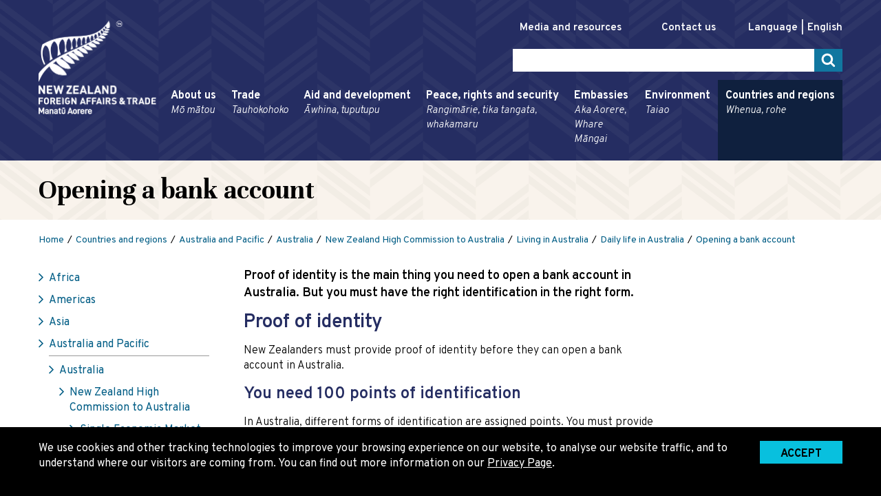

--- FILE ---
content_type: text/html; charset=utf-8
request_url: https://www.mfat.govt.nz/en/countries-and-regions/australia-and-pacific/australia/new-zealand-high-commission-to-australia/living-in-australia/daily-life-in-australia/opening-a-bank-account-2
body_size: 8954
content:
<!DOCTYPE html>
<html lang="en-NZ">
<head>
  
    
  <script>
    window.dataLayer = window.dataLayer || [];
    window.dataLayer.push({'lastMajorUpdate': '2025-02-14'});
  </script>
  <!-- Google Tag Manager -->
  <script>(function(w,d,s,l,i){w[l]=w[l]||[];w[l].push({'gtm.start':
	  new Date().getTime(),event:'gtm.js'});var f=d.getElementsByTagName(s)[0],
	  j=d.createElement(s),dl=l!='dataLayer'?'&l='+l:'';j.async=true;j.src=
	  'https://www.googletagmanager.com/gtm.js?id='+i+dl;f.parentNode.insertBefore(j,f);
  })(window,document,'script','dataLayer','GTM-M7PFS5');</script>
  <!-- End Google Tag Manager -->


  

  <base href="https://www.mfat.govt.nz/"><!--[if lte IE 6]></base><![endif]-->

  <meta name="version" content="build.number"/>
  <meta charset="utf-8" />
  <meta name="viewport" content="width=device-width, initial-scale=1, shrink-to-fit=no" />
  <meta http-equiv="x-ua-compatible" content="ie=edge" />

  

  <title>Opening a bank account | New Zealand Ministry of Foreign Affairs and Trade</title>

  <link rel="canonical" href="https://www.mfat.govt.nz/en/countries-and-regions/australia-and-pacific/australia/new-zealand-high-commission-to-australia/living-in-australia/daily-life-in-australia/opening-a-bank-account-2" />

  
    
      
        <link rel="alternate" hreflang="de-de" href="https://www.mfat.govt.nz/de/countries-and-regions/australia-and-pacific/australia/new-zealand-high-commission-to-australia/living-in-australia/daily-life-in-australia/opening-a-bank-account-2" />
      
    
      
        <link rel="alternate" hreflang="en-nz" href="https://www.mfat.govt.nz/en/countries-and-regions/australia-and-pacific/australia/new-zealand-high-commission-to-australia/living-in-australia/daily-life-in-australia/opening-a-bank-account-2" />
      
    
      
        <link rel="alternate" hreflang="es-es" href="https://www.mfat.govt.nz/es/countries-and-regions/australia-and-pacific/australia/new-zealand-high-commission-to-australia/living-in-australia/daily-life-in-australia/opening-a-bank-account-2" />
      
    
      
        <link rel="alternate" hreflang="fr-fr" href="https://www.mfat.govt.nz/fr/countries-and-regions/australia-and-pacific/australia/new-zealand-high-commission-to-australia/living-in-australia/daily-life-in-australia/opening-a-bank-account-2" />
      
    
      
        <link rel="alternate" hreflang="ja-jp" href="https://www.mfat.govt.nz/jp/countries-and-regions/australia-and-pacific/australia/new-zealand-high-commission-to-australia/living-in-australia/daily-life-in-australia/opening-a-bank-account-2" />
      
    
      
        <link rel="alternate" hreflang="ko-kr" href="https://www.mfat.govt.nz/kr/countries-and-regions/australia-and-pacific/australia/new-zealand-high-commission-to-australia/living-in-australia/daily-life-in-australia/opening-a-bank-account-2" />
      
    
      
        <link rel="alternate" hreflang="mi-nz" href="https://www.mfat.govt.nz/mi/countries-and-regions/australia-and-pacific/australia/new-zealand-high-commission-to-australia/living-in-australia/daily-life-in-australia/opening-a-bank-account-2" />
      
    
      
        <link rel="alternate" hreflang="nl-nl" href="https://www.mfat.govt.nz/nl/countries-and-regions/australia-and-pacific/australia/new-zealand-high-commission-to-australia/living-in-australia/daily-life-in-australia/opening-a-bank-account-2" />
      
    
      
        <link rel="alternate" hreflang="pl-pl" href="https://www.mfat.govt.nz/pl/countries-and-regions/australia-and-pacific/australia/new-zealand-high-commission-to-australia/living-in-australia/daily-life-in-australia/opening-a-bank-account-2" />
      
    
      
        <link rel="alternate" hreflang="pt-br" href="https://www.mfat.govt.nz/br/countries-and-regions/australia-and-pacific/australia/new-zealand-high-commission-to-australia/living-in-australia/daily-life-in-australia/opening-a-bank-account-2" />
      
    
      
        <link rel="alternate" hreflang="ru-ru" href="https://www.mfat.govt.nz/ru/countries-and-regions/australia-and-pacific/australia/new-zealand-high-commission-to-australia/living-in-australia/daily-life-in-australia/opening-a-bank-account-2" />
      
    
      
        <link rel="alternate" hreflang="tr-tr" href="https://www.mfat.govt.nz/tr/countries-and-regions/australia-and-pacific/australia/new-zealand-high-commission-to-australia/living-in-australia/daily-life-in-australia/opening-a-bank-account-2" />
      
    
      
        <link rel="alternate" hreflang="vi-vn" href="https://www.mfat.govt.nz/vn/countries-and-regions/australia-and-pacific/australia/new-zealand-high-commission-to-australia/living-in-australia/daily-life-in-australia/opening-a-bank-account-2" />
      
    
      
        <link rel="alternate" hreflang="zh-cn" href="https://www.mfat.govt.nz/cn/countries-and-regions/australia-and-pacific/australia/new-zealand-high-commission-to-australia/living-in-australia/daily-life-in-australia/opening-a-bank-account-2" />
      
    
      
        <link rel="alternate" hreflang="zh-tw" href="https://www.mfat.govt.nz/tw/countries-and-regions/australia-and-pacific/australia/new-zealand-high-commission-to-australia/living-in-australia/daily-life-in-australia/opening-a-bank-account-2" />
      
    
  

  <meta name="description" content="" />
  <meta name="author" content="New Zealand Ministry of Foreign Affairs and Trade" />

  <!-- Dublin Core Metadata : http://dublincore.org/ -->
  <link rel="schema.dcterms" href="http://purl.org/dc/terms/" />
  <meta name="dcterms.title" content="Opening a bank account" />
  <meta name="dcterms.subject" content="" />
  <meta name="dcterms.creator" content="New Zealand Ministry of Foreign Affairs and Trade" />

  <!-- open graph meta data -->
  <meta property="og:title" content="Opening a bank account" />
  <meta property="og:site_name" content="New Zealand Ministry of Foreign Affairs and Trade" />
  <meta property="og:url" content="https://www.mfat.govt.nz/en/countries-and-regions/australia-and-pacific/australia/new-zealand-high-commission-to-australia/living-in-australia/daily-life-in-australia/opening-a-bank-account-2" />
  <meta property="og:description" content="" />
  <meta property="og:image" content="https://www.mfat.govt.nz/resources/img/logos/logo-mfat-print.jpg" />
  <meta property="og:type" content="website" />
  <meta property="og:locale" content="en_GB" />

  
  <meta name="twitter:card" content="summary" />
  <meta name="twitter:site" content="@mfat" />
  <meta name="twitter:creator" content="@mfat" />
  <meta name="twitter:title" content="New Zealand Ministry of Foreign Affairs and Trade" />
  <meta name="twitter:description" content="">
  <meta name="twitter:image" content="https://www.mfat.govt.nz/resources/img/logos/logo-mfat-print.jpg" />
  <meta name="twitter:url" content="https://www.mfat.govt.nz/en/countries-and-regions/australia-and-pacific/australia/new-zealand-high-commission-to-australia/living-in-australia/daily-life-in-australia/opening-a-bank-account-2" />

  
  

  <link rel="icon" href="/resources/img/favicon.ico" />
<link rel="icon" type="image/png" sizes="32x32" href="/resources/img/favicon-32x32.png" />
<link rel="icon" type="image/png" sizes="16x16" href="/resources/img/favicon-16x16.png" />

<!-- See https://goo.gl/OOhYW5 -->
<link rel="manifest" crossorigin="use-credentials" href="/resources/manifest/manifest.json" />

<!-- See https://goo.gl/qRE0vM -->
<meta name="theme-color" content="#252d62" />

<!-- Add to homescreen for Chrome on Android. Fallback for site.webmanifest.json -->
<meta name="mobile-web-app-capable" content="yes" />
<meta name="application-name" content="MFAT" />

<!-- Add to homescreen for Safari on iOS -->
<meta name="apple-mobile-web-app-capable" content="yes" />
<meta name="apple-mobile-web-app-status-bar-style" content="black-translucent" />
<meta name="apple-mobile-web-app-title" content="MFAT" />

<!-- Homescreen icons -->
<link rel="apple-touch-icon" href="/resources/manifest/icon-32x32.png" />
<link rel="apple-touch-icon" sizes="72x72" href="/resources/manifest/icon-72x72.png" />
<link rel="apple-touch-icon" sizes="96x96" href="/resources/manifest/icon-96x96.png" />
<link rel="apple-touch-icon" sizes="114x114" href="/resources/manifest/icon-114x114.png" />
<link rel="apple-touch-icon" sizes="144x144" href="/resources/manifest/icon-144x144.png" />

<!-- Tile icon for Windows 8 (144x144 + tile color) -->
<meta name="msapplication-TileImage" content="/resources/manifest/icon-144x144.png" />
<meta name="msapplication-TileColor" content="#252d62" />
<meta name="msapplication-tap-highlight" content="no" />


  <!-- Performance tip: hint to the browser to start the handshake for the fonts site -->
  <link rel="preconnect" href="https://fonts.gstatic.com/" crossorigin />
  <link href="https://fonts.googleapis.com/css?family=Overpass:300i,300,400,600,700|Unna:400,700&display=swap" rel="stylesheet">
<link rel="stylesheet" type="text/css" href="/resources/css/styles.css?m=1768903568" media="screen">
<link rel="stylesheet" type="text/css" href="/resources/css/print.css?m=1768903568" media="print">
</head>

<body itemscope itemtype="http://schema.org/WebPage" class="u-preload generalcontentpage">
	
  <!-- Google Tag Manager (noscript) -->
  <noscript>
  	<iframe src="https://www.googletagmanager.com/ns.html?id=GTM-M7PFS5" height="0" width="0" style="display:none;visibility:hidden"></iframe>
  </noscript>
  <!-- End Google Tag Manager (noscript) -->

	<div class="page-wrapper">
		<div class="page-wrapper--inner">
			<header class="header-main">
	<nav id="js-accessibility" class="nav-accessibility" aria-label="Skip Links">
  <ul>
    <li><a href="/en/countries-and-regions/australia-and-pacific/australia/new-zealand-high-commission-to-australia/living-in-australia/daily-life-in-australia/opening-a-bank-account-2#main" tabindex="0">Skip to main content</a></li>
    <li><a href="/en/countries-and-regions/australia-and-pacific/australia/new-zealand-high-commission-to-australia/living-in-australia/daily-life-in-australia/opening-a-bank-account-2#primary-nav">Skip to primary navigation</a></li>
  </ul>
</nav>

	<div class="page-width header-main--inner">
		<div class="header-logo">
			<a class="print-none" href="https://www.mfat.govt.nz" title="Return to the New Zealand Ministry of Foreign Affairs and Trade homepage. ">
				<img src="/resources/img/logos/logo-mfat.png" alt="New Zealand Ministry of Foreign Affairs and Trade: Manatū Aorere. " class="u-site-logo" />
			</a>
			<img class="u-print-only" src="/resources/img/logos/logo-mfat-print.jpg" alt="New Zealand Ministry of Foreign Affairs and Trade: Manatū Aorere. " loading="lazy" />
		</div>

		<div class="header-utilities-container">
			<div class="header-utilities">
        <div class="nav-main--trigger-container breakpoint-lg--hide">
          <input type="checkbox" id="toggle-menu" class="u-hidden-visually"/>
          <label for="toggle-menu" class="nav-main--trigger icon-menu"><span class="u-hidden-visually">Menu</span></label>
        </div>

        <ul class="header-quicklinks">
          
            
              
                <li class="breakpoint-md--hide"><a  href="/en/media-and-resources" >Media and resources</a></li>
              
                <li class="breakpoint-md--hide"><a  href="/en/about-us/contact-us" >Contact us</a></li>
              
            
          
          <li>
	<div id="localeSelector" class="js-locale-selector locale disabled ">
		<p><span id="currentLanguage">Language</span><a href="en/countries-and-regions/australia-and-pacific/australia/new-zealand-high-commission-to-australia/living-in-australia/daily-life-in-australia/opening-a-bank-account-2" aria-labelledby="currentLanguage" class="locale-current">English</a></p>

    
	</div>
</li>

        </ul>
	      <div class="search">
	      	<button id="btnSearchToggle" aria-controls="searchAssets" class="breakpoint-lg--hide search-toggle icon-search"><span class="u-hidden-visually">Search Toggle</span></button>
	      	<form method="GET" action="/search">
            <div id="searchAssets" class="search-assets">
              <label for="txtSearchKeywords" class="u-hidden-visually">Search the New Zealand Ministry of Foreign Affairs and Trade website</label>
              <input id="txtSearchKeywords" name="keyword" type="text" class="search-input" />
              <input type="image" src="/resources/img/icon-search.png" class="search-trigger" alt="Submit Search">
            </div>
          </form>
	      </div>
      </div>
      <nav id="primary-nav" class="nav-main" aria-label="Primary navigation" data-currentrootpageid="14">
  <button class="nav-main--close breakpoint-lg--hide">Close Menu</button>
  
    <ul class="nav-main-lvl1" aria-labelledby="primary-nav" itemscope itemtype="http://www.schema.org/SiteNavigationElement">
      
        <li class="">
          <a href="/en/about-us" class="nav-main-item" data-pageid="7" itemprop="url">
            About us
            <span lang="mi">Mō mātou</span>
          </a>
          
            <button class="nav-main--child-trigger" aria-controls="subMenu-7" aria-expanded="false"><span class="u-hidden-visually">Toggle sub menu</span></button>

            <div id="subMenu-7" class="nav-main-mega nav-man-sub" aria-expanded="false">
              <p class="nav-main-mega-landing breakpoint-md--hide"><a href="/en/about-us" data-pageid="7" >About us <span lang="mi">Mō mātou</span></a></p>
              <div class="nav-main-mega-inner">
                <ul class="nav-main-lvl2">
                  
                    <li>
    <a href="/en/about-us/who-we-are" itemprop="url" data-pageid="18">Who we are</a>
    
        <button class="nav-main--child-trigger" aria-controls="subMenu-18" aria-expanded="false"><span class="u-hidden-visually">Toggle sub menu</span></button>
    
</li>
                  
                    <li>
    <a href="/en/about-us/our-strategic-direction" itemprop="url" data-pageid="19">Our strategic direction</a>
    
        <button class="nav-main--child-trigger" aria-controls="subMenu-19" aria-expanded="false"><span class="u-hidden-visually">Toggle sub menu</span></button>
    
</li>
                  
                    <li>
    <a href="/en/about-us/our-people" itemprop="url" data-pageid="20">Our people</a>
    
        <button class="nav-main--child-trigger" aria-controls="subMenu-20" aria-expanded="false"><span class="u-hidden-visually">Toggle sub menu</span></button>
    
</li>
                  
                    <li>
    <a href="/en/about-us/who-we-work-with" itemprop="url" data-pageid="21">Who we work with</a>
    
        <button class="nav-main--child-trigger" aria-controls="subMenu-21" aria-expanded="false"><span class="u-hidden-visually">Toggle sub menu</span></button>
    
</li>
                  
                    <li>
    <a href="https://vacancies.mfat.govt.nz" itemprop="url" data-pageid="1762">Vacancies</a>
    
        <button class="nav-main--child-trigger" aria-controls="subMenu-1762" aria-expanded="false"><span class="u-hidden-visually">Toggle sub menu</span></button>
    
</li>
                  
                    <li>
    <a href="/en/about-us/contact-us" itemprop="url" data-pageid="23">Contact us</a>
    
        <button class="nav-main--child-trigger" aria-controls="subMenu-23" aria-expanded="false"><span class="u-hidden-visually">Toggle sub menu</span></button>
    
</li>
                  
                    <li>
    <a href="/en/about-us/chief-executive-expenses" itemprop="url" data-pageid="24">Chief executive expenses</a>
    
</li>
                  
                    <li>
    <a href="/en/about-us/logos" itemprop="url" data-pageid="25">Logos</a>
    
</li>
                  
                    <li>
    <a href="/en/about-us/mfat-annual-reports" itemprop="url" data-pageid="27">MFAT annual reports</a>
    
        <button class="nav-main--child-trigger" aria-controls="subMenu-27" aria-expanded="false"><span class="u-hidden-visually">Toggle sub menu</span></button>
    
</li>
                  
                    <li>
    <a href="/en/about-us/holidays-act-remediation" itemprop="url" data-pageid="28">Holidays Act remediation</a>
    
</li>
                  
                    <li>
    <a href="/en/about-us/consular-snapshots" itemprop="url" data-pageid="29">Consular snapshots</a>
    
        <button class="nav-main--child-trigger" aria-controls="subMenu-29" aria-expanded="false"><span class="u-hidden-visually">Toggle sub menu</span></button>
    
</li>
                  
                    <li>
    <a href="/en/about-us/briefings-to-incoming-ministers" itemprop="url" data-pageid="3350">Briefings to Incoming Ministers</a>
    
</li>
                  
                    <li>
    <a href="/en/about-us/organisational-sustainability" itemprop="url" data-pageid="6267">Organisational sustainability</a>
    
</li>
                  
                    <li>
    <a href="/en/about-us/procurement" itemprop="url" data-pageid="1767">Procurement</a>
    
</li>
                  
                    <li>
    <a href="/en/about-us/performance-reporting" itemprop="url" data-pageid="10934">Budget 2025 performance reporting</a>
    
</li>
                  
                </ul>
                <div class="nav-main-mega-quicklinks breakpoint-md--hide">
                  
                    <p id="quicklinks-7">Quick links</p>
                    <ul aria-labelledby="quicklinks-7">
                      
                        <li><a href="https://vacancies.mfat.govt.nz/search/"  target="_blank" rel="noopener" >Vacancies</a></li>
                      
                        <li><a href="/en/about-us/who-we-are/treaties" >Treaties</a></li>
                      
                        <li><a href="/en/about-us/mfat75" >MFAT at 75</a></li>
                      
                        <li><a href="/en/about-us/work-with-us/graduate-and-intermediate-opportunities" >Early in careers - Foreign Policy Officer opportunities</a></li>
                      
                        <li><a href="/en/about-us/contact-us/official-information-act-requests" >Official Information Act requests</a></li>
                      
                    </ul>
                  
                </div>
              </div>
            </div>
          
        </li>
      
        <li class="">
          <a href="/en/trade" class="nav-main-item" data-pageid="8" itemprop="url">
            Trade
            <span lang="mi">Tauhokohoko</span>
          </a>
          
            <button class="nav-main--child-trigger" aria-controls="subMenu-8" aria-expanded="false"><span class="u-hidden-visually">Toggle sub menu</span></button>

            <div id="subMenu-8" class="nav-main-mega nav-man-sub" aria-expanded="false">
              <p class="nav-main-mega-landing breakpoint-md--hide"><a href="/en/trade" data-pageid="8" >Trade <span lang="mi">Tauhokohoko</span></a></p>
              <div class="nav-main-mega-inner">
                <ul class="nav-main-lvl2">
                  
                    <li>
    <a href="/en/trade/nz-trade-policy" itemprop="url" data-pageid="37">NZ trade policy</a>
    
        <button class="nav-main--child-trigger" aria-controls="subMenu-37" aria-expanded="false"><span class="u-hidden-visually">Toggle sub menu</span></button>
    
</li>
                  
                    <li>
    <a href="/en/trade/how-we-help-exporters" itemprop="url" data-pageid="35">How we help exporters</a>
    
        <button class="nav-main--child-trigger" aria-controls="subMenu-35" aria-expanded="false"><span class="u-hidden-visually">Toggle sub menu</span></button>
    
</li>
                  
                    <li>
    <a href="/en/trade/free-trade-agreements" itemprop="url" data-pageid="38">Free trade agreements</a>
    
        <button class="nav-main--child-trigger" aria-controls="subMenu-38" aria-expanded="false"><span class="u-hidden-visually">Toggle sub menu</span></button>
    
</li>
                  
                    <li>
    <a href="/en/trade/mfat-market-reports" itemprop="url" data-pageid="36">MFAT Market Intelligence Reports</a>
    
</li>
                  
                    <li>
    <a href="/en/trade/maori-trade" itemprop="url" data-pageid="3652">Māori trade</a>
    
</li>
                  
                    <li>
    <a href="/en/trade/export-controls" itemprop="url" data-pageid="5997">Export Controls</a>
    
        <button class="nav-main--child-trigger" aria-controls="subMenu-5997" aria-expanded="false"><span class="u-hidden-visually">Toggle sub menu</span></button>
    
</li>
                  
                    <li>
    <a href="/en/trade/brokering-weapons-and-dual-use-items-for-military-use" itemprop="url" data-pageid="43">Brokering weapons and dual-use items for military use</a>
    
        <button class="nav-main--child-trigger" aria-controls="subMenu-43" aria-expanded="false"><span class="u-hidden-visually">Toggle sub menu</span></button>
    
</li>
                  
                    <li>
    <a href="/en/trade/our-work-with-apec" itemprop="url" data-pageid="9521">Our Work with APEC</a>
    
        <button class="nav-main--child-trigger" aria-controls="subMenu-9521" aria-expanded="false"><span class="u-hidden-visually">Toggle sub menu</span></button>
    
</li>
                  
                    <li>
    <a href="/en/peace-rights-and-security/un-sanctions" itemprop="url" data-pageid="7495">UN Security Council sanctions</a>
    
</li>
                  
                    <li>
    <a href="/en/trade/our-work-with-the-wto" itemprop="url" data-pageid="39">Our work with the WTO</a>
    
        <button class="nav-main--child-trigger" aria-controls="subMenu-39" aria-expanded="false"><span class="u-hidden-visually">Toggle sub menu</span></button>
    
</li>
                  
                    <li>
    <a href="/en/trade/trade-statistics-and-economic-research" itemprop="url" data-pageid="45">Trade statistics and economic research</a>
    
</li>
                  
                    <li>
    <a href="/en/trade/trade-law-and-dispute-settlement" itemprop="url" data-pageid="46">Trade law and dispute settlement</a>
    
        <button class="nav-main--child-trigger" aria-controls="subMenu-46" aria-expanded="false"><span class="u-hidden-visually">Toggle sub menu</span></button>
    
</li>
                  
                    <li>
    <a href="/en/trade/guide-to-trade-acronyms" itemprop="url" data-pageid="47">Guide to trade acronyms</a>
    
</li>
                  
                </ul>
                <div class="nav-main-mega-quicklinks breakpoint-md--hide">
                  
                    <p id="quicklinks-8">Quick links</p>
                    <ul aria-labelledby="quicklinks-8">
                      
                        <li><a href="https://www.tariff-finder.govt.nz/"  target="_blank" rel="noopener" >Tariff Finder</a></li>
                      
                        <li><a href="https://tradebarriers.govt.nz/"  target="_blank" rel="noopener" >Register a trade barrier</a></li>
                      
                        <li><a href="/?l=en_NZ" ></a></li>
                      
                        <li><a href="/en/trade/free-trade-agreements/free-trade-agreements-in-force/cptpp" >Comprehensive and Progressive Agreement for Trans-Pacific Partnership (CPTPP)</a></li>
                      
                    </ul>
                  
                </div>
              </div>
            </div>
          
        </li>
      
        <li class="">
          <a href="/en/aid-and-development" class="nav-main-item" data-pageid="9" itemprop="url">
            Aid and development
            <span lang="mi">Āwhina, tuputupu</span>
          </a>
          
            <button class="nav-main--child-trigger" aria-controls="subMenu-9" aria-expanded="false"><span class="u-hidden-visually">Toggle sub menu</span></button>

            <div id="subMenu-9" class="nav-main-mega nav-man-sub" aria-expanded="false">
              <p class="nav-main-mega-landing breakpoint-md--hide"><a href="/en/aid-and-development" data-pageid="9" >Aid and development <span lang="mi">Āwhina, tuputupu</span></a></p>
              <div class="nav-main-mega-inner">
                <ul class="nav-main-lvl2">
                  
                    <li>
    <a href="/en/aid-and-development/our-approach-to-aid" itemprop="url" data-pageid="48">Our approach to development cooperation</a>
    
        <button class="nav-main--child-trigger" aria-controls="subMenu-48" aria-expanded="false"><span class="u-hidden-visually">Toggle sub menu</span></button>
    
</li>
                  
                    <li>
    <a href="/en/aid-and-development/humanitarian-action" itemprop="url" data-pageid="49">Humanitarian action</a>
    
        <button class="nav-main--child-trigger" aria-controls="subMenu-49" aria-expanded="false"><span class="u-hidden-visually">Toggle sub menu</span></button>
    
</li>
                  
                    <li>
    <a href="/en/aid-and-development/climate-change-support" itemprop="url" data-pageid="10529">Climate change support</a>
    
        <button class="nav-main--child-trigger" aria-controls="subMenu-10529" aria-expanded="false"><span class="u-hidden-visually">Toggle sub menu</span></button>
    
</li>
                  
                    <li>
    <a href="/en/aid-and-development/working-with-the-new-zealand-idc-programme" itemprop="url" data-pageid="50">Working with the New Zealand IDC programme</a>
    
        <button class="nav-main--child-trigger" aria-controls="subMenu-50" aria-expanded="false"><span class="u-hidden-visually">Toggle sub menu</span></button>
    
</li>
                  
                    <li>
    <a href="/en/aid-and-development/our-development-cooperation-partnerships-in-the-pacific" itemprop="url" data-pageid="51">Our development cooperation partnerships in the Pacific</a>
    
        <button class="nav-main--child-trigger" aria-controls="subMenu-51" aria-expanded="false"><span class="u-hidden-visually">Toggle sub menu</span></button>
    
</li>
                  
                    <li>
    <a href="/en/aid-and-development/our-development-cooperation-partnerships-in-south-east-asia" itemprop="url" data-pageid="52">Our development cooperation partnerships in Southeast Asia</a>
    
</li>
                  
                    <li>
    <a href="/en/aid-and-development/our-development-cooperation-partnerships-beyond-the-pacific-and-south-east-asia" itemprop="url" data-pageid="53">Our development cooperation partnerships beyond the Pacific and Southeast Asia</a>
    
</li>
                  
                    <li>
    <a href="/en/aid-and-development/labour-mobility" itemprop="url" data-pageid="3363">Labour Mobility</a>
    
</li>
                  
                    <li>
    <a href="https://www.nzscholarships.govt.nz/" itemprop="url" data-pageid="3538">Manaaki New Zealand Scholarships</a>
    
</li>
                  
                    <li>
    <a href="/en/aid-and-development/pacific-innovation-hub" itemprop="url" data-pageid="9737">Pacific Innovation Hub</a>
    
</li>
                  
                </ul>
                <div class="nav-main-mega-quicklinks breakpoint-md--hide">
                  
                    <p id="quicklinks-9">Quick links</p>
                    <ul aria-labelledby="quicklinks-9">
                      
                        <li><a href="/en/aid-and-development/our-approach-to-aid" >Our approach to development cooperation</a></li>
                      
                        <li><a href="/en/aid-and-development/working-with-the-new-zealand-idc-programme/funding-opportunities/partnering-for-impact" >Partnering for Impact</a></li>
                      
                        <li><a href="https://www.nzscholarships.govt.nz/"  target="_blank" rel="noopener" >New Zealand Scholarships</a></li>
                      
                    </ul>
                  
                </div>
              </div>
            </div>
          
        </li>
      
        <li class="">
          <a href="/en/peace-rights-and-security" class="nav-main-item" data-pageid="10" itemprop="url">
            Peace, rights and security
            <span lang="mi">Rangimārie, tika tangata, whakamaru</span>
          </a>
          
            <button class="nav-main--child-trigger" aria-controls="subMenu-10" aria-expanded="false"><span class="u-hidden-visually">Toggle sub menu</span></button>

            <div id="subMenu-10" class="nav-main-mega nav-man-sub" aria-expanded="false">
              <p class="nav-main-mega-landing breakpoint-md--hide"><a href="/en/peace-rights-and-security" data-pageid="10" >Peace, rights and security <span lang="mi">Rangimārie, tika tangata, whakamaru</span></a></p>
              <div class="nav-main-mega-inner">
                <ul class="nav-main-lvl2">
                  
                    <li>
    <a href="/en/peace-rights-and-security/our-work-with-the-un" itemprop="url" data-pageid="55">Our work with the UN</a>
    
        <button class="nav-main--child-trigger" aria-controls="subMenu-55" aria-expanded="false"><span class="u-hidden-visually">Toggle sub menu</span></button>
    
</li>
                  
                    <li>
    <a href="/en/peace-rights-and-security/international-security" itemprop="url" data-pageid="56">International security</a>
    
        <button class="nav-main--child-trigger" aria-controls="subMenu-56" aria-expanded="false"><span class="u-hidden-visually">Toggle sub menu</span></button>
    
</li>
                  
                    <li>
    <a href="/en/peace-rights-and-security/disarmament" itemprop="url" data-pageid="57">Disarmament, non-proliferation, and arms control</a>
    
        <button class="nav-main--child-trigger" aria-controls="subMenu-57" aria-expanded="false"><span class="u-hidden-visually">Toggle sub menu</span></button>
    
</li>
                  
                    <li>
    <a href="/en/peace-rights-and-security/un-sanctions" itemprop="url" data-pageid="58">UN sanctions</a>
    
        <button class="nav-main--child-trigger" aria-controls="subMenu-58" aria-expanded="false"><span class="u-hidden-visually">Toggle sub menu</span></button>
    
</li>
                  
                    <li>
    <a href="/en/peace-rights-and-security/human-rights" itemprop="url" data-pageid="59">Human rights</a>
    
        <button class="nav-main--child-trigger" aria-controls="subMenu-59" aria-expanded="false"><span class="u-hidden-visually">Toggle sub menu</span></button>
    
</li>
                  
                    <li>
    <a href="/en/peace-rights-and-security/the-commonwealth" itemprop="url" data-pageid="60">The Commonwealth</a>
    
</li>
                  
                    <li>
    <a href="/en/peace-rights-and-security/multilaterialism-matters" itemprop="url" data-pageid="10436">Why multilaterialism matters</a>
    
</li>
                  
                </ul>
                <div class="nav-main-mega-quicklinks breakpoint-md--hide">
                  
                    <p id="quicklinks-10">Quick links</p>
                    <ul aria-labelledby="quicklinks-10">
                      
                        <li><a href="/en/peace-rights-and-security/human-rights/new-zealands-universal-periodic-review" >New Zealand’s Universal Periodic Review</a></li>
                      
                        <li><a href="/en/peace-rights-and-security/human-rights/report-on-the-domestic-implementation-of-international-humanitarian-law" >Report on the Domestic Implementation of International Humanitarian Law</a></li>
                      
                    </ul>
                  
                </div>
              </div>
            </div>
          
        </li>
      
        <li class="">
          <a href="/en/embassies" class="nav-main-item" data-pageid="11" itemprop="url">
            Embassies
            <span lang="mi">Aka Aorere, Whare Māngai</span>
          </a>
          
            <button class="nav-main--child-trigger" aria-controls="subMenu-11" aria-expanded="false"><span class="u-hidden-visually">Toggle sub menu</span></button>

            <div id="subMenu-11" class="nav-main-mega nav-man-sub" aria-expanded="false">
              <p class="nav-main-mega-landing breakpoint-md--hide"><a href="/en/embassies" data-pageid="11" >Embassies <span lang="mi">Aka Aorere, Whare Māngai</span></a></p>
              <div class="nav-main-mega-inner">
                <ul class="nav-main-lvl2">
                  
                    <li>
    <a href="/en/embassies/passports-and-visas" itemprop="url" data-pageid="64">Passports and visas</a>
    
</li>
                  
                    <li>
    <a href="/en/embassies/order-of-precedence" itemprop="url" data-pageid="65">Order of precedence</a>
    
</li>
                  
                    <li>
    <a href="/en/embassies/national-days" itemprop="url" data-pageid="66">National days</a>
    
</li>
                  
                    <li>
    <a href="/en/embassies/guidelines-for-the-diplomatic-and-consular-corps" itemprop="url" data-pageid="68">Guidelines for the diplomatic and consular corps</a>
    
</li>
                  
                </ul>
                <div class="nav-main-mega-quicklinks breakpoint-md--hide">
                  
                </div>
              </div>
            </div>
          
        </li>
      
        <li class="">
          <a href="/en/environment" class="nav-main-item" data-pageid="12" itemprop="url">
            Environment
            <span lang="mi">Taiao</span>
          </a>
          
            <button class="nav-main--child-trigger" aria-controls="subMenu-12" aria-expanded="false"><span class="u-hidden-visually">Toggle sub menu</span></button>

            <div id="subMenu-12" class="nav-main-mega nav-man-sub" aria-expanded="false">
              <p class="nav-main-mega-landing breakpoint-md--hide"><a href="/en/environment" data-pageid="12" >Environment <span lang="mi">Taiao</span></a></p>
              <div class="nav-main-mega-inner">
                <ul class="nav-main-lvl2">
                  
                    <li>
    <a href="/en/environment/climate-change" itemprop="url" data-pageid="69">Climate change</a>
    
        <button class="nav-main--child-trigger" aria-controls="subMenu-69" aria-expanded="false"><span class="u-hidden-visually">Toggle sub menu</span></button>
    
</li>
                  
                    <li>
    <a href="/en/environment/antarctica-and-the-southern-ocean" itemprop="url" data-pageid="70">Antarctica and the Southern Ocean</a>
    
        <button class="nav-main--child-trigger" aria-controls="subMenu-70" aria-expanded="false"><span class="u-hidden-visually">Toggle sub menu</span></button>
    
</li>
                  
                    <li>
    <a href="/en/environment/oceans-and-fisheries" itemprop="url" data-pageid="71">Oceans and fisheries</a>
    
        <button class="nav-main--child-trigger" aria-controls="subMenu-71" aria-expanded="false"><span class="u-hidden-visually">Toggle sub menu</span></button>
    
</li>
                  
                    <li>
    <a href="/en/environment/biodiversity-and-species-conservation" itemprop="url" data-pageid="72">Biodiversity and species conservation</a>
    
        <button class="nav-main--child-trigger" aria-controls="subMenu-72" aria-expanded="false"><span class="u-hidden-visually">Toggle sub menu</span></button>
    
</li>
                  
                    <li>
    <a href="/en/environment/fossil-fuel-subsidy-reform-ffsr" itemprop="url" data-pageid="73">Fossil fuel subsidy reform (FFSR)</a>
    
</li>
                  
                    <li>
    <a href="/en/environment/sustainable-development-and-governance" itemprop="url" data-pageid="74">Sustainable development and governance</a>
    
</li>
                  
                    <li>
    <a href="/en/environment/chemical-hazards-and-ozone-protection" itemprop="url" data-pageid="1756">Chemical hazards and ozone protection</a>
    
</li>
                  
                </ul>
                <div class="nav-main-mega-quicklinks breakpoint-md--hide">
                  
                    <p id="quicklinks-12">Quick links</p>
                    <ul aria-labelledby="quicklinks-12">
                      
                        <li><a href="/en/environment/antarctica-and-the-southern-ocean/ross-sea-region-marine-protected-area" >Ross Sea region Marine Protected Area</a></li>
                      
                        <li><a href="/en/environment/antarctica-and-the-southern-ocean/our-commitment-to-antarctica-and-the-southern-ocean" >Our Commitment to Antarctica and the Southern Ocean</a></li>
                      
                        <li><a href="/?l=en_NZ" ></a></li>
                      
                    </ul>
                  
                </div>
              </div>
            </div>
          
        </li>
      
        <li class="breakpoint-lg--hide">
          <a href="/en/media-and-resources" class="nav-main-item" data-pageid="13" itemprop="url">
            Media and resources
            
          </a>
          
        </li>
      
        <li class="">
          <a href="/en/countries-and-regions" class="nav-main-item" data-pageid="14" itemprop="url">
            Countries and regions
            <span lang="mi">Whenua, rohe</span>
          </a>
          
            <button class="nav-main--child-trigger" aria-controls="subMenu-14" aria-expanded="false"><span class="u-hidden-visually">Toggle sub menu</span></button>

            <div id="subMenu-14" class="nav-main-mega nav-man-sub" aria-expanded="false">
              <p class="nav-main-mega-landing breakpoint-md--hide"><a href="/en/countries-and-regions" data-pageid="14" >Countries and regions <span lang="mi">Whenua, rohe</span></a></p>
              <div class="nav-main-mega-inner">
                <ul class="nav-main-lvl2">
                  
                    <li>
    <a href="/en/countries-and-regions/africa" itemprop="url" data-pageid="79">Africa</a>
    
        <button class="nav-main--child-trigger" aria-controls="subMenu-79" aria-expanded="false"><span class="u-hidden-visually">Toggle sub menu</span></button>
    
</li>
                  
                    <li>
    <a href="/en/countries-and-regions/americas" itemprop="url" data-pageid="82">Americas</a>
    
        <button class="nav-main--child-trigger" aria-controls="subMenu-82" aria-expanded="false"><span class="u-hidden-visually">Toggle sub menu</span></button>
    
</li>
                  
                    <li>
    <a href="/en/countries-and-regions/asia" itemprop="url" data-pageid="1626">Asia</a>
    
        <button class="nav-main--child-trigger" aria-controls="subMenu-1626" aria-expanded="false"><span class="u-hidden-visually">Toggle sub menu</span></button>
    
</li>
                  
                    <li>
    <a href="/en/countries-and-regions/australia-and-pacific" itemprop="url" data-pageid="1628">Australia and Pacific</a>
    
        <button class="nav-main--child-trigger" aria-controls="subMenu-1628" aria-expanded="false"><span class="u-hidden-visually">Toggle sub menu</span></button>
    
</li>
                  
                    <li>
    <a href="/en/countries-and-regions/europe" itemprop="url" data-pageid="81">Europe</a>
    
        <button class="nav-main--child-trigger" aria-controls="subMenu-81" aria-expanded="false"><span class="u-hidden-visually">Toggle sub menu</span></button>
    
</li>
                  
                    <li>
    <a href="/en/countries-and-regions/middle-east" itemprop="url" data-pageid="83">Middle East</a>
    
        <button class="nav-main--child-trigger" aria-controls="subMenu-83" aria-expanded="false"><span class="u-hidden-visually">Toggle sub menu</span></button>
    
</li>
                  
                    <li>
    <a href="/en/countries-and-regions/intergovernmental-organisations" itemprop="url" data-pageid="89">Intergovernmental organisations</a>
    
        <button class="nav-main--child-trigger" aria-controls="subMenu-89" aria-expanded="false"><span class="u-hidden-visually">Toggle sub menu</span></button>
    
</li>
                  
                </ul>
                <div class="nav-main-mega-quicklinks breakpoint-md--hide">
                  
                    <p id="quicklinks-14">Quick links</p>
                    <ul aria-labelledby="quicklinks-14">
                      
                        <li><a href="/en/countries-and-regions" >Countries and regions</a></li>
                      
                    </ul>
                  
                </div>
              </div>
            </div>
          
        </li>
      
        <li class="breakpoint-lg--hide">
          <a href="/en/follow-us" class="nav-main-item" data-pageid="15" itemprop="url">
            Follow us
            
          </a>
          
        </li>
      
    </ul>
  
</nav>

		</div>
	</div>
</header>

<section>
        
        
    
    <header class="page-title " aria-label="Article Title">
        <div class="page-width">
            <h1 id="pageTitle">Opening a bank account</h1>
        </div>
    </header>
    <section role="alert" class="print-none">
  <div id="alertsApp" data-appData="{&quot;PageID&quot;:357}"></div>
</section>
    <nav class="page-width nav-breadcrumb" aria-label="Breadcrumbs">
	
  <ol itemscope itemtype="http://schema.org/BreadcrumbList">
    <li itemprop="itemListElement" itemscope itemtype="http://schema.org/ListItem"><a itemprop="item" href="/"><span itemprop="name">Home</span><meta itemprop="position" content="1" /></a></li>
		
			
	      <li itemprop="itemListElement" itemscope itemtype="http://schema.org/ListItem"><a itemprop="item" href="/en/countries-and-regions"><span itemprop="name">Countries and regions</span><meta itemprop="position" content="2" /></a></li>
			
		
			
	      <li itemprop="itemListElement" itemscope itemtype="http://schema.org/ListItem"><a itemprop="item" href="/en/countries-and-regions/australia-and-pacific"><span itemprop="name">Australia and Pacific</span><meta itemprop="position" content="3" /></a></li>
			
		
			
	      <li itemprop="itemListElement" itemscope itemtype="http://schema.org/ListItem"><a itemprop="item" href="/en/countries-and-regions/australia-and-pacific/australia"><span itemprop="name">Australia</span><meta itemprop="position" content="4" /></a></li>
			
		
			
	      <li itemprop="itemListElement" itemscope itemtype="http://schema.org/ListItem"><a itemprop="item" href="/en/countries-and-regions/australia-and-pacific/australia/new-zealand-high-commission-to-australia"><span itemprop="name">New Zealand High Commission to Australia</span><meta itemprop="position" content="5" /></a></li>
			
		
			
	      <li itemprop="itemListElement" itemscope itemtype="http://schema.org/ListItem"><a itemprop="item" href="/en/countries-and-regions/australia-and-pacific/australia/new-zealand-high-commission-to-australia/living-in-australia"><span itemprop="name">Living in Australia</span><meta itemprop="position" content="6" /></a></li>
			
		
			
	      <li itemprop="itemListElement" itemscope itemtype="http://schema.org/ListItem"><a itemprop="item" href="/en/countries-and-regions/australia-and-pacific/australia/new-zealand-high-commission-to-australia/living-in-australia/daily-life-in-australia"><span itemprop="name">Daily life in Australia</span><meta itemprop="position" content="7" /></a></li>
			
		
			
	      <li itemprop="itemListElement" itemscope itemtype="http://schema.org/ListItem"><a itemprop="item" href="/en/countries-and-regions/australia-and-pacific/australia/new-zealand-high-commission-to-australia/living-in-australia/daily-life-in-australia/opening-a-bank-account-2"><span itemprop="name">Opening a bank account</span><meta itemprop="position" content="8" /></a></li>
			
		
  </ol>


</nav>
    <div class="page-width page-columns">
        
  <nav id="nav-secondary" class="nav-secondary breakpoint-sm--hide" aria-label="Secondary navigation">
    
      <ul>
        
          <li>
	<a href="/en/countries-and-regions/africa" class=" " >Africa</a>
  
</li>

        
          <li>
	<a href="/en/countries-and-regions/americas" class=" " >Americas</a>
  
</li>

        
          <li>
	<a href="/en/countries-and-regions/asia" class=" " >Asia</a>
  
</li>

        
          <li>
	<a href="/en/countries-and-regions/australia-and-pacific" class="open " >Australia and Pacific</a>
  
    <ul class="nav-secondary-child">
			
				<li>
	<a href="/en/countries-and-regions/australia-and-pacific/australia" class="open " >Australia</a>
  
    <ul class="nav-secondary-child">
			
				<li>
	<a href="/en/countries-and-regions/australia-and-pacific/australia/new-zealand-high-commission-to-australia" class="open " >New Zealand High Commission to Australia</a>
  
    <ul class="nav-secondary-child">
			
				<li>
	<a href="/en/countries-and-regions/australia-and-pacific/australia/new-zealand-high-commission-to-australia/single-economic-market" class=" " >Single Economic Market</a>
  
</li>

			
				<li>
	<a href="/en/countries-and-regions/australia-and-pacific/australia/new-zealand-high-commission-to-australia/living-in-australia" class="open " >Living in Australia</a>
  
    <ul class="nav-secondary-child">
			
				<li>
	<a href="/en/countries-and-regions/australia-and-pacific/australia/new-zealand-high-commission-to-australia/living-in-australia/moving-to-australia" class=" " >Moving to Australia</a>
  
</li>

			
				<li>
	<a href="/en/countries-and-regions/australia-and-pacific/australia/new-zealand-high-commission-to-australia/living-in-australia/daily-life-in-australia" class="open " >Daily life in Australia</a>
  
    <ul class="nav-secondary-child">
			
				<li>
	<a href="/en/countries-and-regions/australia-and-pacific/australia/new-zealand-high-commission-to-australia/living-in-australia/daily-life-in-australia/opening-a-bank-account-2" class="open current" >Opening a bank account</a>
  
</li>

			
				<li>
	<a href="/en/countries-and-regions/australia-and-pacific/australia/new-zealand-high-commission-to-australia/living-in-australia/daily-life-in-australia/paying-tax" class=" " >Paying tax</a>
  
</li>

			
				<li>
	<a href="/en/countries-and-regions/australia-and-pacific/australia/new-zealand-high-commission-to-australia/living-in-australia/daily-life-in-australia/health" class=" " >Health</a>
  
</li>

			
				<li>
	<a href="/en/countries-and-regions/australia-and-pacific/australia/new-zealand-high-commission-to-australia/living-in-australia/daily-life-in-australia/education" class=" " >Education</a>
  
</li>

			
				<li>
	<a href="/en/countries-and-regions/australia-and-pacific/australia/new-zealand-high-commission-to-australia/living-in-australia/daily-life-in-australia/buying-property" class=" " >Buying property</a>
  
</li>

			
				<li>
	<a href="/en/countries-and-regions/australia-and-pacific/australia/new-zealand-high-commission-to-australia/living-in-australia/daily-life-in-australia/driving-in-australia" class=" " >Driving in Australia</a>
  
</li>

			
				<li>
	<a href="/en/countries-and-regions/australia-and-pacific/australia/new-zealand-high-commission-to-australia/living-in-australia/daily-life-in-australia/social-security-benefits" class=" " >Social security benefits</a>
  
</li>

			
    </ul>
  
</li>

			
				<li>
	<a href="/en/countries-and-regions/australia-and-pacific/australia/new-zealand-high-commission-to-australia/living-in-australia/help-from-our-new-zealand-high-commission-and-consulates" class=" " >Help from our New Zealand High Commission and consulates</a>
  
</li>

			
				<li>
	<a href="/en/countries-and-regions/australia-and-pacific/australia/new-zealand-high-commission-to-australia/living-in-australia/documents" class=" " >Documents</a>
  
</li>

			
    </ul>
  
</li>

			
    </ul>
  
</li>

			
				<li>
	<a href="/en/countries-and-regions/australia-and-pacific/australia/australian-high-commission" class=" " > Australian High Commission</a>
  
</li>

			
    </ul>
  
</li>

			
				<li>
	<a href="/en/countries-and-regions/australia-and-pacific/cook-islands" class=" " >Cook Islands</a>
  
</li>

			
				<li>
	<a href="/en/countries-and-regions/australia-and-pacific/federated-states-of-micronesia" class=" " >Federated States of Micronesia</a>
  
</li>

			
				<li>
	<a href="/en/countries-and-regions/australia-and-pacific/fiji" class=" " >Fiji</a>
  
</li>

			
				<li>
	<a href="/en/countries-and-regions/australia-and-pacific/french-polynesia" class=" " >French Polynesia</a>
  
</li>

			
				<li>
	<a href="/en/countries-and-regions/australia-and-pacific/kiribati" class=" " >Kiribati</a>
  
</li>

			
				<li>
	<a href="/en/countries-and-regions/australia-and-pacific/marshall-islands" class=" " >Marshall Islands</a>
  
</li>

			
				<li>
	<a href="/en/countries-and-regions/australia-and-pacific/nauru" class=" " >Nauru</a>
  
</li>

			
				<li>
	<a href="/en/countries-and-regions/australia-and-pacific/new-caledonia" class=" " >New Caledonia</a>
  
</li>

			
				<li>
	<a href="/en/countries-and-regions/australia-and-pacific/niue" class=" " >Niue</a>
  
</li>

			
				<li>
	<a href="/en/countries-and-regions/australia-and-pacific/palau" class=" " >Palau</a>
  
</li>

			
				<li>
	<a href="/en/countries-and-regions/australia-and-pacific/papua-new-guinea" class=" " >Papua New Guinea</a>
  
</li>

			
				<li>
	<a href="/en/countries-and-regions/australia-and-pacific/samoa" class=" " >Samoa</a>
  
</li>

			
				<li>
	<a href="/en/countries-and-regions/australia-and-pacific/solomon-islands" class=" " >Solomon Islands</a>
  
</li>

			
				<li>
	<a href="/en/countries-and-regions/australia-and-pacific/tokelau" class=" " >Tokelau</a>
  
</li>

			
				<li>
	<a href="/en/countries-and-regions/australia-and-pacific/tonga" class=" " >Tonga</a>
  
</li>

			
				<li>
	<a href="/en/countries-and-regions/australia-and-pacific/tuvalu" class=" " >Tuvalu</a>
  
</li>

			
				<li>
	<a href="/en/countries-and-regions/australia-and-pacific/vanuatu" class=" " >Vanuatu</a>
  
</li>

			
				<li>
	<a href="/en/countries-and-regions/australia-and-pacific/about-wallis-and-futuna-2" class=" " >Wallis and Futuna</a>
  
</li>

			
    </ul>
  
</li>

        
          <li>
	<a href="/en/countries-and-regions/europe" class=" " >Europe</a>
  
</li>

        
          <li>
	<a href="/en/countries-and-regions/middle-east" class=" " >Middle East</a>
  
</li>

        
          <li>
	<a href="/en/countries-and-regions/intergovernmental-organisations" class=" " >Intergovernmental organisations</a>
  
</li>

        
      </ul>
    
  </nav>

        
    
        <main id="main" class="u-ie-grid-2">
            <article aria-labelledby="pageTitle">
                
		<div class="typography typography-intro">
			
			Proof of identity is the main thing you need to open a bank account in Australia. But you must have the right identification in the right form.
		</div>


                

                
  
    
	   <div class="elemental typography">
	<h2>Proof of identity</h2><p>New Zealanders must provide proof of identity before they can open a bank account in Australia.</p><h3>You need 100 points of identification</h3><p>In Australia, different forms of identification are assigned points. You must provide 100 points worth of identification to open a bank account. For example, a passport is worth 80 points.</p><p>Other identification worth points may include:</p><ul>
<li>a photographic driver licence</li>
<li>Australian property lease documents</li>
<li>electricity or telephone accounts.</li>
</ul><p>These paper documents must be in the exact name of the applicant, with the name spelled exactly the same.</p><h3>Driver licence and passport must have the same name</h3><p>Before leaving New Zealand, make sure the name on your driver licence is exactly the same as the name on your passport, or it may not be accepted as identification.</p><p>Consular staff in the New Zealand High Commission Canberra or consulates in Australia cannot change New Zealand identity documents such as driver licences.  </p>
</div>
    





                
                <div class="share">
    <p>Share:</p>
    <ul>
		    <li><a id="share-facebook" href="https://www.facebook.com/sharer/sharer.php?u=https%3A%2F%2Fwww.mfat.govt.nz%2Fen%2Fcountries-and-regions%2Faustralia-and-pacific%2Faustralia%2Fnew-zealand-high-commission-to-australia%2Fliving-in-australia%2Fdaily-life-in-australia%2Fopening-a-bank-account-2" target="_blank" rel="noopener" class="icon-facebook"><span class="u-hidden-visually">Share on Facebook</span></a></li>
		    <li><a id="share-twitter" href="https://twitter.com/intent/tweet?text=New%20Zealand%20Ministry%20of%20Foreign%20Affairs%20and%20Trade-Opening%20a%20bank%20account&url=https%3A%2F%2Fwww.mfat.govt.nz%2Fen%2Fcountries-and-regions%2Faustralia-and-pacific%2Faustralia%2Fnew-zealand-high-commission-to-australia%2Fliving-in-australia%2Fdaily-life-in-australia%2Fopening-a-bank-account-2" target="_blank" rel="noopener" class="icon-twitter"><span class="u-hidden-visually">Share on Twitter</span></a></li>
		    <li><a id="share-linkedin" href="https://www.linkedin.com/shareArticle?mini=true&url=https%3A%2F%2Fwww.mfat.govt.nz%2Fen%2Fcountries-and-regions%2Faustralia-and-pacific%2Faustralia%2Fnew-zealand-high-commission-to-australia%2Fliving-in-australia%2Fdaily-life-in-australia%2Fopening-a-bank-account-2&title=New%20Zealand%20Ministry%20of%20Foreign%20Affairs%20and%20Trade-Opening%20a%20bank%20account&summary=" target="_blank" rel="noopener" class="icon-linkedin"><span class="u-hidden-visually">Share on LinkedIn</span></a></li>
        <li><a href="http://service.weibo.com/share/share.php?url=https%3A%2F%2Fwww.mfat.govt.nz%2Fen%2Fcountries-and-regions%2Faustralia-and-pacific%2Faustralia%2Fnew-zealand-high-commission-to-australia%2Fliving-in-australia%2Fdaily-life-in-australia%2Fopening-a-bank-account-2&title=New%20Zealand%20Ministry%20of%20Foreign%20Affairs%20and%20Trade-Opening%20a%20bank%20account" target="_blank" class="icon-weibo"><span class="u-hidden-visually">with Weibo</span></a></li>
    </ul>
</div>

            </article>
            
    

            <p class="backtotop breakpoint-sm--hide"><a href="/en/countries-and-regions/australia-and-pacific/australia/new-zealand-high-commission-to-australia/living-in-australia/daily-life-in-australia/opening-a-bank-account-2#main" class="backtotop-link">Top</a></p>
        </main>
        <aside class="u-ie-grid-3">
            
    

        </aside>
    </div>
</section>
		</div>
		
  <div id="privacy-notification" class="privacy-notification">
    <div class="page-width privacy-notification-inner">
    	<div>
      	<p><div>
<p class="cc_dialog_text">We use cookies and other tracking technologies to improve your browsing experience on our website, to analyse our website traffic, and to understand where our visitors are coming from. You can find out more information on our <a title="Privacy Policy Page" href="/en/privacy">Privacy Page</a>.</p>
</div></p>
      </div>
      <button id="btn-confirm" class="btn">Accept</button>
    </div>
  </div>

		<footer class="footer">
	<div class="footer-top">
		<div class="page-width footer-row">
			<div class="footer-contact">
				
					
						<p><strong>New Zealand Foreign Affairs &amp; Trade | Manatū Aorere</strong></p><p>195 Lambton Quay, Private Bag 18 901, Wellington 6160, New Zealand</p><p>Phone&nbsp;<a href="tel:006444398000">+64 4 439 8000</a></p><p><a href="/en/about-us/contact-us">Find all Ministry contacts</a></p><p><a rel="noopener noreferrer" href="https://vacancies.mfat.govt.nz/" target="_blank">Careers at MFAT</a></p><p>&nbsp;</p>
					
				 
			</div>
			<div class="u-align--right--md u-ie-grid-2 ">
				<p class="social">
					
						<a href="/en/follow-us">
							Follow us

	            
	              
	              	<span class="icon icon-facebook" title="facebook" role="presentation"></span>
	              
	              	<span class="icon icon-twitter" title="twitter" role="presentation"></span>
	              
	              	<span class="icon icon-linkedin" title="linkedin" role="presentation"></span>
	              
	              	<span class="icon icon-weibo" title="weibo" role="presentation"></span>
	              
	            
		      	</a>
          
				</p>
				<p><a href="https://www.safetravel.govt.nz/" rel="noreferrer" target="_blank" class="footer-logo"><img src="resources/img/logos/logo-safe-travel.png" alt="Safe Travel. " class="u-travelsafe-logo" loading="lazy"></a></p>
			</div>
		</div>
	</div>
	<div class="footer-btm">
		<div class="page-width footer-row">
			<ul class="footer-menu">
				
	        
	          
	            <li><a href="/en/copyright" >Copyright</a></li>
	          
	        
	          
	            <li><a href="/en/privacy" >Privacy</a></li>
	          
	        
	          
	            <li><a href="/en/terms-of-use" >Terms of use</a></li>
	          
	        
	          
	            <li><a href="https://www.govt.nz/"  target="_blank" rel="noopener" >www.govt.nz</a></li>
	          
	        
	      
			</ul>
			<p class="u-align--right--md u-ie-grid-2">
	    	<a href="https://www.govt.nz/" rel="noreferrer" target="_blank" title="Open the New Zealand Government website in a new window. ">
	    		<span class="u-hidden-visually"><span lang="mi">Te Kāwanatanga o Aotearoa</span> / </span>
	    		<img src="resources//img/logos/nzgovt-logo-white.svg" alt="New Zealand Government" width="300" height="67" class="footer-logo-nzgovt" loading="lazy">
	    	</a>					
			</p>
		</div>
	</div>
</footer>
	</div>
<script type="application/javascript" src="/resources/reactjs/mfat-apps.js?m=1768903568"></script>
<script type="application/javascript" src="/resources/js/lib/jquery.min.js?m=1768903568"></script>
<script type="application/javascript" src="/resources/js/lib/jquery.fitvids.js?m=1768903568"></script>
<script type="application/javascript" src="/resources/js/lib/toggle-attribute.js?m=1768903568"></script>
<script type="application/javascript" src="/resources/js/lib/mark.js?m=1768903568"></script>
<script type="application/javascript" src="/resources/js/lib/js-cookies.js?m=1768903568"></script>
<script type="application/javascript" src="/resources/js/scripts.js?m=1768903568"></script>
</body>
</html>

--- FILE ---
content_type: text/css
request_url: https://www.mfat.govt.nz/resources/css/styles.css?m=1768903568
body_size: 11589
content:
@font-face{font-family:"icomoon";src:url("../webfonts/icomoon.woff?r8quzl") format("woff");font-display:swap;font-style:normal;font-weight:normal}@media(max-width: 300px){.breakpoint-xs--hide{display:none}}@media(max-width: 899px){.breakpoint-sm--hide{display:none !important}}@media(max-width: 1199px){.breakpoint-md--hide{display:none !important}}@media(min-width: 1200px){.breakpoint-lg--hide{display:none !important}}@media(min-width: 900px){.breakpoint-sm--max{display:none}}.form-select:after,.dropdown .middleColumn:after,input.checkbox:checked+label:before,.video-transcript-trigger:after,.search-onpage-fields button:after,.search-onpage:after,.quicklinks li:after,.promo-imgless:after,.promo-feature-content:after,.promo-img:after,.pagination li .pagination-direction:before,.org-trigger:after,#localeSelector a.locale-current:after,ul.listing-child div:before,.listing-child ul[role=listbox] div:before,ul.listing-child li a:before,.listing-child ul[role=listbox] li a:before,.figure-link:after,.btn-close:after,.blockquote:after,.blockquote:before,.backtotop-link:before,.alert li h3:before,button.accordion-trigger:after,.nav-secondary a:before,.nav-man-sub a:after,.typography a.external:after,[class^=icon-],[class*=" icon-"]{speak:none;font-family:"icomoon";font-style:normal;font-variant:normal;font-weight:normal;line-height:1;text-transform:none;-webkit-font-smoothing:antialiased;-moz-osx-font-smoothing:grayscale}******************* .icon-quote-left:before{content:"";color:#e1c29f}.icon-quote-right:before{content:"";color:#e1c29f}.icon-facebook:before{content:""}.icon-instagram:before{content:""}.icon-twitter:before{content:""}.icon-youtube:before{content:""}.icon-checkmark:before{content:""}.icon-external-link:before{content:""}.icon-weibo:before{content:""}.icon-wechat:before{content:""}.icon-linkedin:before{content:""}.icon-angle-double-up:before{content:""}.icon-angle-right:before{content:""}.icon-angle-down:before{content:""}.icon-menu:before{content:""}.icon-search:before{content:""}.icon-file-pdf:before{content:"";color:#d13434}.icon-file-doc:before,.icon-file-docx:before{content:"";color:#237bcd}.icon-file-xls:before,.icon-file-xlsx:before{content:"";color:green}.icon-file-png:before,.icon-file-gif:before,.icon-file-jpeg:before,.icon-file-jpg:before{content:"";color:#00008b}.icon-file-page:before{content:"";color:#044afd}.icon-add:before{content:""}.icon-close:before{content:""}.icon-exclamation:before{content:""}.icon-exclamation-triangle:before{content:""}.icon-warning:before{content:""}.icon-link:before{content:""}@media(min-width: 900px){.u-grid-2{display:grid;grid-template-columns:repeat(2, 1fr);grid-column-gap:30px}.u-grid-3-of-4{display:grid;grid-template-columns:repeat(4, 1fr);grid-column-gap:30px;grid-template-areas:"full full full empty"}.u-grid-3-of-4-full{grid-area:full}}@media(max-width: 899px){.u-grid-2{display:grid;grid-template-columns:1fr;grid-row-gap:20px}}.video-transcript-trigger:after,.related-items li,.quicklinks li:after,.quicklinks li,.promo-imgless:after,.promo-feature-content:after,.promo-img:after,.org-trigger:after,.figure-link img,.btn-outline,.action[type=reset],.btn,.action[type=submit],ul.step-buttons .step-button-next,ul.step-buttons .step-button-prev,a.btn,button.accordion-trigger:after,input,textarea,select,button,a{transition:all .3s ease}.u-hidden{display:none !important}.u-hide{display:none}.u-hidden-visually,input.checkbox,input.radio,.nav-accessibility,.nonvisual-indicator{border:0;clip:rect(0 0 0 0);height:1px;margin:-9999px;overflow:hidden;position:absolute;width:1px}.u-hidden-visually.focusable:active,input.focusable.checkbox:active,input.focusable.radio:active,.focusable.nav-accessibility:active,.u-hidden-visually.focusable:focus,input.focusable.checkbox:focus,input.focusable.radio:focus,.focusable.nav-accessibility:focus,.nonvisual-indicator.focusable:active,.nonvisual-indicator.focusable:focus{clip:auto;height:auto;margin:0;overflow:visible;position:static;width:auto}div.u-show-block{display:block}.u-align--center{text-align:center}.u-align--right{text-align:right}.u-border-btm{border-bottom:1px solid #999}@media(min-width: 900px){.u-align--right--md{text-align:right}}.u-margin-btn{margin-bottom:30px}.u-padding-btm15{padding-bottom:15px}[class$=homepage] h2:before,.campaignpage h2:before,.landingpage .typography-intro h2:before{background-color:#e47829;content:"";display:block;height:5px;margin-bottom:22px;width:120px}.form-select select:focus,.dropdown .middleColumn select:focus,.form [type=text]:focus,.form [type=date]:focus,.form [type=email]:focus,.form [type=month]:focus,.form [type=password]:focus,.form textarea:focus,.form input.file:focus,.userform [type=text]:focus,.userform [type=date]:focus,.userform [type=email]:focus,.userform [type=month]:focus,.userform [type=password]:focus,.userform textarea:focus,.userform input.file:focus,form[action*="/Security/"] [type=text]:focus,form[action*="/Security/"] [type=date]:focus,form[action*="/Security/"] [type=email]:focus,form[action*="/Security/"] [type=month]:focus,form[action*="/Security/"] [type=password]:focus,form[action*="/Security/"] textarea:focus,form[action*="/Security/"] input.file:focus,input.checkbox:focus+label:before,input.radio:focus+label:before{border-color:#005d85;box-shadow:inset 0px 0px 0px 1px #999}.u-heading-spilt{align-items:baseline;display:flex;justify-content:space-between}@media(max-width: 899px){.u-heading-spilt{flex-direction:column}.u-heading-spilt p{margin-bottom:10px;margin-top:15px;text-align:right;width:100%}}.u-site-logo{max-width:125px}@media(min-width: 1200px){.u-site-logo{max-width:171px}}.u-travelsafe-logo{max-width:248px}@media(max-width: 899px){.u-travelsafe-logo{width:181px}}.u-govt-logo{max-width:173px}.u-env{color:#fff;font-weight:700;left:0;margin:auto;padding:15px 30px;position:absolute;right:0;top:0;width:70px}.u-env.eat{background-color:#a020f0}.u-print-only{display:none}.u-overflow--hidden{overflow:hidden}.u-preload *{transition:none !important}html,body,body div,span,object,iframe,h1,h2,h3,h4,h5,h6,p,blockquote,pre,abbr,address,cite,code,del,dfn,em,img,ins,kbd,q,samp,small,strong,sub,sup,var,b,i,dl,dt,dd,ol,ul,li,fieldset,form,label,legend,table,caption,tbody,tfoot,thead,tr,th,td,main,article,aside,figure,footer,header,menu,nav,section,time,mark,audio,video,canvas{margin:0;padding:0;border:0;outline:0;font-size:inherit;vertical-align:baseline;background:rgba(0,0,0,0)}html{box-sizing:border-box}*,*::before,*::after{box-sizing:inherit}:root{-moz-tab-size:4;-o-tab-size:4;tab-size:4}html,body{height:100%}html{overflow-y:scroll;font-size:62.5%;line-height:1.15;-webkit-text-size-adjust:100%;-ms-text-size-adjust:100%}body{margin:0}body{font-family:-apple-system,BlinkMacSystemFont,"Segoe UI",Roboto,Helvetica,Arial,sans-serif,"Apple Color Emoji","Segoe UI Emoji","Segoe UI Symbol"}article,aside,details,figcaption,figure,footer,header,main,menu,nav,section,summary{display:block}audio,video,canvas,progress{display:inline-block}audio:not([controls]){display:none;height:0}iframe{border:0}hr{height:0}abbr[title]{-webkit-text-decoration:underline dotted;text-decoration:underline dotted}b,strong{font-weight:bolder}*{-webkit-tap-highlight-color:rgba(0,0,0,0)}a{-webkit-tap-highlight-color:rgba(0,0,0,0);-webkit-text-decoration-skip:objects}a:active,a:hover{outline:none;outline-width:0}a:focus{outline:thin dotted}code,kbd,samp,pre{font-family:SFMono-Regular,Consolas,"Liberation Mono",Menlo,Courier,monospace;font-size:1em}del{text-decoration:line-through}abbr[title]{border-bottom:none;text-decoration:underline;-webkit-text-decoration:underline dotted;text-decoration:underline dotted}dfn{font-style:italic}small{font-size:80%}sub,sup{font-size:75%;line-height:0;position:relative;vertical-align:baseline}sub{bottom:-0.25em}sup{top:-0.5em}button,input,optgroup,select,textarea{background-color:rgba(0,0,0,0);border:0;font-family:inherit;font-size:100%;line-height:1.15;margin:0;padding:0}optgroup{font-weight:bold}button,select{text-transform:none}button,[type=button],[type=reset],[type=submit]{-webkit-appearance:button;cursor:pointer}button::-moz-focus-inner,[type=button]::-moz-focus-inner,[type=reset]::-moz-focus-inner,[type=submit]::-moz-focus-inner{border-style:none;padding:0}button:-moz-focusring,[type=button]:-moz-focusring,[type=reset]:-moz-focusring,[type=submit]:-moz-focusring{outline:1px dotted ButtonText}fieldset{border:0;margin:0;padding:0}legend{padding:0}progress{vertical-align:baseline}[type=number]::-webkit-inner-spin-button,[type=number]::-webkit-outer-spin-button{height:auto}[type=search]{-webkit-appearance:textfield;outline-offset:-2px}[type=search]::-webkit-search-decoration{-webkit-appearance:none}::-webkit-file-upload-button{-webkit-appearance:button;font:inherit}summary{display:list-item}.preload *{transition:none !important}body{color:#000;font-family:"Overpass",sans-serif;font-weight:400;font-size:1.6rem;line-height:1.4}::-moz-selection{background-color:#252d62;color:#fff}::selection{background-color:#252d62;color:#fff}b,strong{font-weight:700}a{color:#005d85;text-decoration:none}a:hover,a:focus{color:#252d62}a:focus{outline:1px dotted #252d62}ul,ol{list-style-type:none}input,select{font-family:"Overpass",sans-serif}iframe{max-width:100%}button:focus{outline:1px dotted #252d62}input,textarea,select{outline:none}img{display:block;image-rendering:-webkit-optimize-contrast;max-width:100%}h1,h2,h3,h4,h5,h6{font-weight:normal}hr{background-color:#999;border:0;height:1px;margin:10px 0}mark{background-color:#08c0de !important}.typography h1,.typography-headings h1{font:700 3rem "Unna",serif}@media(min-width: 900px){.typography h1,.typography-headings h1{font-size:4rem}}.typography h2,.typography h3,.typography h4,.typography h5,.typography h6,.typography-headings h2,.typography-headings h3,.typography-headings h4,.typography-headings h5,.typography-headings h6{margin-bottom:15px}.typography h2,.typography h3,.typography h4,.typography h5,.typography-headings h2,.typography-headings h3,.typography-headings h4,.typography-headings h5{font-weight:600}.typography h2,.typography h3,.typography h4,.typography-headings h2,.typography-headings h3,.typography-headings h4{color:#252d62}.typography h2,.typography-headings h2{font-size:2.4rem;line-height:1.1}@media(min-width: 900px){.typography h2,.typography-headings h2{font-size:2.8rem}}.typography h3,.typography-headings h3{font-size:2rem;line-height:1.25}@media(min-width: 900px){.typography h3,.typography-headings h3{font-size:2.4rem}}.typography h4,.typography-headings h4{font-size:1.8rem}@media(min-width: 900px){.typography h4,.typography-headings h4{font-size:2rem}}.typography h5,.typography-headings h5{font-size:1.8rem}.typography h6,.typography-headings h6{font-weight:700}@media(max-width: 899px){.typography h6,.typography-headings h6{font-size:1.5rem}}.typography{font-weight:300}.typography p{margin-bottom:15px}.typography p+h2{margin-top:30px}.typography a:hover,.typography a:focus{color:#0f203e;text-decoration:underline}.typography a.external:after{content:"";display:inline-block;margin-left:5px;margin-right:2px}.typography ul,.typography ol{margin-bottom:30px;padding:0 0 0 17px}.typography ul ul,.typography ul ol,.typography ol ul,.typography ol ol{margin-bottom:0}.typography ul li,.typography ol li{margin-top:8px}.typography ul li{list-style-type:disc}.typography ul li li{list-style-type:circle}.typography ul li li li{list-style-type:square}.typography ol{counter-reset:item;padding-left:0}.typography ol li{counter-increment:item;position:relative;padding-left:20px}.typography ol li:before{content:counter(item) ".";display:inline-block;left:0;position:absolute}.typography ol li ol li{padding-left:35px}.typography ol li ol li:before{content:counters(item, ".") " "}.typography ol li ol li ol li{padding-left:45px}.typography ol li ol li ol li ol li{padding-left:55px}.typography ol li ol li ol li ol li ol li{padding-left:65px}.typography ol li ol li ol li ol li ol li ol li{padding-left:0}.typography ol li ol li ol li ol li ol li ol li:before{font-weight:600;position:relative;margin-right:5px}.typography ol li ol li ol li ol li ol li ol li ol li{padding-left:15px}.typography ol li ol li ol li ol li ol li ol li ol li ol li{padding-left:30px}@media(max-width: 600px){.typography ol li{padding-left:0}.typography ol li:before{font-weight:700;position:relative;margin-right:5px}.typography ol li ol li{padding-left:20px}.typography ol li ol li ol li{padding-left:30px}.typography ol li ol li ol li ol li{padding-left:15px}.typography ol li ol li ol li ol li ol li{padding-left:15px}.typography ol li ol li ol li ol li ol li ol li{padding-left:15px}.typography ol li ol li ol li ol li ol li ol li ol li{padding-left:15px}.typography ol li ol li ol li ol li ol li ol li ol li ol li{padding-left:15px}}.typography table{border-collapse:collapse;overflow-x:auto;margin-bottom:40px;width:100%}.typography table th{text-align:left}.typography table th,.typography table td{padding:10px 3px 7px}.typography table thead th{border-bottom:3px solid #999}.typography table tr{border-bottom:1px solid #999}@media(max-width: 600px){.typography table{display:block;width:91vw}.typography table:before{content:"Scroll for more content >";display:block;font-size:1.2rem;text-align:right}.typography table th,.typography table td{min-width:40vw}}.typography-max{margin-bottom:40px;max-width:900px;width:100%}.typography-intro{font-size:1.8rem;font-weight:600;margin-bottom:15px}.typography-intro+.bookmark{margin-top:30px}.landingpage .typography-intro{font-size:2.2rem;font-weight:400}.landingpage .typography-intro h2{color:#000;font-size:3rem;font-weight:700}.header-main{background:#252d62 url(../img/motif.png) repeat 0 0;color:#fff;padding-top:30px}@media(max-width: 1199px){.header-main{padding-bottom:20px;padding-top:15px}}.header-main a{color:#fff}.header-main a:focus{outline-color:#fff}.header-main--inner{display:flex;justify-content:space-between;position:relative}.header-utilities-container{align-items:flex-end;display:flex;flex-direction:column}@media(max-width: 1199px){.header-utilities-container{width:100%}}.header-logo a{display:block}.header-utilities{font-size:1.5rem}@media(max-width: 1199px){.header-utilities{display:grid;grid-template-columns:1fr 60px;grid-template-areas:"menu menu" "locale search";height:100%;padding-left:20px;text-align:right;width:100%}}.header-quicklinks{display:flex;font-weight:600;justify-content:space-between}@media(max-width: 1199px){.header-quicklinks{align-items:flex-end;grid-area:locale}}.header-quicklinks a{padding:0 10px}.header-quicklinks a:hover{text-decoration:underline}.nav-accessibility.active{background-color:#fff;clip:auto;display:block;position:fixed;height:auto;left:0;margin:0;padding:30px;top:0;width:auto;z-index:1000}.nav-accessibility a{color:#000}.nav-accessibility a:focus{outline:1px dotted #000}.nav-main span{font-style:italic;font-weight:300}@media(max-width: 1199px){.nav-main{background-color:#000;bottom:0;display:block;max-width:100%;overflow-x:hidden;overflow-y:auto;position:fixed;right:0;top:0;transform:translate3d(100%, 0, 0);transition:all .3s ease-in;visibility:hidden;width:100%;z-index:5}.nav-main.open{transform:translate3d(0, 0, 0);visibility:visible;z-index:100}}.nav-main-lvl1{width:100%}@media(min-width: 1200px){.nav-main-lvl1{padding-left:10px;display:flex}}@media(max-width: 1199px){.nav-main-lvl1 li{display:grid;border-bottom:1px solid rgba(153,153,153,.5);grid-template-columns:1fr 40px;grid-template-areas:"link btn" "mega mega";font-size:1.8rem}.nav-main-lvl1 li .nav-main-item{grid-area:link}}@media(min-width: 1200px){.nav-main-lvl1 li:hover .nav-main-item{background-color:#0f203e}}.nav-main-lvl1 li.open>.nav-main-mega{display:block;z-index:1}.nav-main-item{display:block;height:100%;font-weight:700;padding:12px 11px}@media(min-width: 1200px){.nav-main-item{padding-bottom:20px;white-space:nowrap}.nav-main-item.current,.nav-main-item:focus,.nav-main-item:hover{background-color:#0f203e}}.nav-main-item span{font-size:1.5rem;white-space:normal}@media(max-width: 1199px){.nav-main-item span{border-left:1px solid #fff;margin-left:5px;padding:5px 5px 3px}}@media(min-width: 1200px){.nav-main-item span{display:block}}.nav-main--trigger-container{grid-area:menu}.nav-main--trigger-container:focus-within .nav-main--trigger{border:1px dotted #fff}.nav-main--trigger{font-size:2.7rem}.nav-main--child-trigger{border-left:1px solid rgba(153,153,153,.5);color:#fff;font-size:3rem;font-weight:500;grid-area:btn}@media(min-width: 1200px){.nav-main--child-trigger{display:none}}.nav-main--child-trigger:after{content:"+"}.nav-main--child-trigger.open:after{content:"–"}.nav-main--close{align-items:center;border-bottom:1px solid rgba(153,153,153,.5);color:#fff;display:flex;justify-content:flex-end;text-align:right;text-transform:uppercase;padding:25px 11px;width:100%}.nav-main--close:after{content:"×";font-size:2.5rem;line-height:1;margin-left:5px}@media(min-width: 1200px){.nav-main-mega{background-color:#0f203e;left:0;padding:20px 50px 50px;position:absolute;right:0;top:100%;transition:opacity .3s ease;z-index:-1}}@media(min-width: 1200px){.nav-main-mega-inner{display:grid;grid-template-areas:"left left right";grid-template-columns:repeat(3, 1fr);grid-column-gap:50px}}@media(max-width: 1199px){.nav-man-sub{display:none;grid-area:mega}}.nav-man-sub.open{display:block}.nav-man-sub a{display:block;padding:13px 25px 10px 7px;position:relative}.nav-man-sub a:focus,.nav-man-sub a:hover{background-color:#252d62}.nav-man-sub a:after{content:"";font-size:2.1rem;position:absolute;right:20px;top:11px}@media(max-width: 1199px){.nav-man-sub a:after{display:none}}.nav-main-mega-landing{display:inline-block;font-size:2.1rem;font-weight:700;margin-bottom:15px;min-width:325px}.nav-main-mega-landing a{padding-right:45px}.nav-main-mega-landing a:after{top:15px}.nav-main-mega-landing span{display:inline-block;margin-left:5px}.nav-main-mega-landing span:before{content:"|";display:inline-block;margin-right:10px}@media(max-width: 1199px){.nav-main-lvl2{border-top:1px solid rgba(153,153,153,.5)}.nav-main-lvl2 li{background-color:#333}.nav-main-lvl2 li li{background-color:#464646}.nav-main-lvl2 li li:last-child{border-bottom-width:0}.nav-main-lvl2 li li li{background-color:#555}.nav-main-lvl2 li li li li{background-color:#666}.nav-main-lvl2 a{padding:12px 11px}}@media(min-width: 1200px){.nav-main-lvl2{-moz-column-count:2;column-count:2;-moz-column-gap:50px;column-gap:50px;font-size:1.7rem;font-weight:700;grid-area:left}.nav-main-lvl2 li{-moz-column-break-inside:avoid;break-inside:avoid;page-break-inside:avoid}.nav-main-lvl2 a{border-bottom:2px solid rgba(255,255,255,.2)}.nav-main-lvl2 .nav-man-sub{display:none}}.nav-main-mega-quicklinks{grid-area:right}.nav-main-mega-quicklinks p{font-size:2.1rem;font-weight:700;padding-left:7px;padding-top:10px}.nav-main-mega-quicklinks a:after{display:none}.nav-main-mega-quicklinks a{padding-bottom:4px;padding-top:7px}.nav-secondary a{display:block;padding:5px 0 5px 15px;position:relative}.nav-secondary a.current{color:#000}.nav-secondary a:focus,.nav-secondary a:hover{text-decoration:underline}.nav-secondary a:before{content:"";font-size:2.1rem;position:absolute;left:0;top:3px}.nav-secondary.solo a{border-bottom:1px solid #999}.nav-secondary-child{border:1px solid #999;border-width:1px 0;margin-bottom:5px;margin-left:15px;padding-top:5px}.nav-secondary-child ul{border:0;margin-bottom:0;padding-top:0}nav.nav-breadcrumb{font-size:1.4rem;margin-bottom:30px;margin-top:20px}nav.nav-breadcrumb ol{display:flex;flex-wrap:wrap}nav.nav-breadcrumb li:not(:last-child):after{content:"/";display:inline-block;margin-left:5px;margin-right:5px}.nav-sub-mobile{background-color:#545454;color:#fff}.nav-sub-mobile a{color:#fff}.nav-sub-mobile .nav-main-item{font-size:1.6rem;font-weight:400}.nav-sub-mobile-current{align-items:stretch;border-bottom:1px solid rgba(153,153,153,.5);color:#fff;display:flex;gap:20px;justify-content:space-between;width:100%;text-align:left}.nav-sub-mobile-current span{padding:15px 25px 12px 7px}.nav-sub-mobile-current:after{align-items:center;border-left:1px solid rgba(153,153,153,.5);color:#fff;content:"+";display:flex;font-size:3rem;font-weight:500;justify-content:center;line-height:1;width:40px}.nav-sub-mobile-current.open:after{content:"–"}.nav-sub-mobile-children{background-color:#666;display:none;grid-area:mega}.nav-sub-mobile-children .nav-main-lvl2 li{background-color:#666;font-size:1.6rem}.nav-sub-mobile-children .nav-main-lvl2 li:last-child{border-bottom:0}.page-wrapper{background-color:#fff;display:table;height:100%;min-height:0;overflow:clip;table-layout:fixed;width:100%}.page-wrapper--inner{display:table-row;height:100%;width:100%}.page-width{margin:auto;max-width:1198px;padding-left:15px;padding-right:15px;width:100%}.page-title{background:#f9f3ec url(../img/motif-light.png) repeat 0 -18px;padding-bottom:20px;padding-top:20px}.page-title h1{align-items:center;display:flex;font:700 3rem "Unna",serif}@media(min-width: 900px){.page-title h1{font-size:4rem}}.homepage .page-title h1{font-size:2.8rem;line-height:1;margin:auto auto 5px;max-width:85%;text-align:center}.page-title span{align-items:center;display:flex;margin-left:15px}.page-title span:before{content:"|";font-size:3rem;padding-right:15px}.page-title.cobranded{background:none;margin-bottom:0}.page-columns{display:grid;grid-template-columns:1fr;grid-row-gap:20px}@media(min-width: 900px){.page-columns{grid-template-columns:1fr 600px 220px;grid-gap:0 50px}}.page-columns{display:grid;grid-template-columns:1fr;grid-row-gap:20px}@media(min-width: 900px){.page-columns{grid-template-columns:1fr 600px 220px;grid-gap:0 50px}.page-columns.two{grid-template-columns:1fr 220px}.page-columns.two-left{grid-template-columns:240px 1fr}}.footer{color:#fff;padding-top:30px}.footer-row{align-items:flex-start;display:grid;grid-template-columns:1fr 300px}@media(max-width: 899px){.footer-row{grid-template-columns:1fr;grid-row-gap:20px}}.footer-top{background-color:#252d62;padding-bottom:20px;padding-top:20px}@media(min-width: 900px){.footer-top{padding-bottom:50px;padding-top:50px}}.footer-top a{color:#08c0de}.footer-top a:focus,.footer-top a:active,.footer-top a:hover{text-decoration:underline}.footer-top .footer-row{align-items:flex-start}.footer-btm{background-color:#0f203e;padding-bottom:20px;padding-top:20px}.footer-btm a{color:#fff}.footer-btm .footer-row{align-items:center}.footer-contact{line-height:2}.footer-menu{display:grid;grid-gap:10px}@media(max-width: 899px){.footer-menu{grid-template-columns:repeat(4, auto)}}@media(min-width: 900px){.footer-menu{grid-template-columns:repeat(6, min-content);grid-column-gap:50px;white-space:nowrap}}.footer-menu a:focus,.footer-menu a:hover{border-bottom:1px solid #fff}.footer-logo{display:inline-block}.campaignpage h2{font-size:3rem;font-weight:700;margin-bottom:15px}.campaign-header{background-color:#252d62;display:grid;min-height:50vh;padding-bottom:30px;padding-top:40px;position:relative}.campaign-header>div{display:grid;height:100%}.campaign-header-content{color:#fff;display:flex;height:100%;flex-direction:column;justify-content:space-between;position:relative}@media(max-width: 1199px){.campaign-header-content{z-index:3}}@media(min-width: 1200px){.campaign-header-content{max-width:345px}}.campaign-header-content h1{font:700 4rem "Unna",serif;line-height:1}@media(max-width: 599px){.campaign-header-content h1{line-height:1.45;margin-bottom:20px}}@media(min-width: 600px){.campaign-header-content h1{font-size:7rem}}@media(max-width: 1199px){.campaign-header-content span{background-color:rgba(37,45,98,.7);box-shadow:0 0 0 5px rgba(37,45,98,.7);-webkit-box-decoration-break:clone;box-decoration-break:clone}}.campaign-header-img{background-position:center 0;background-repeat:no-repeat;background-size:cover;position:absolute;top:0;right:0;left:0}@media(min-width: 1200px){.campaign-header-img{left:calc(50% - 200px)}}.campaign-header-subtext{font-size:3rem;font-weight:700;margin-bottom:20px}[class$=homepage] h2{font-size:3rem;font-weight:700}[class$=homepage] .page-title h1{display:block}[class$=homepage] .page-title span{border:0;display:block;font-style:italic;font-weight:400;margin-left:0;margin-top:20px}[class$=homepage] .page-title span:before{display:none}.home-upper{display:grid;grid-template-columns:1fr;grid-row-gap:20px;margin-bottom:18px;margin-top:18px}@media(min-width: 900px){.home-upper{grid-template-columns:1fr 270px;grid-gap:0 30px;margin-bottom:50px;margin-top:58px}}.home-section{padding-bottom:18px;padding-top:18px}.home-section.odd{background-color:#f9f3ec}.home-section-btm{padding-bottom:0}@media(min-width: 900px){.home-section-btm{padding-bottom:50px;padding-top:50px}}.resources{display:grid}@media(min-width: 900px){.resources{grid-auto-columns:250px 1fr;grid-column-gap:50px;grid-template-areas:"filters main" "filters main"}}.resources h2{color:#252d62;font-size:2.4rem;font-weight:600;margin-bottom:15px}.resources-form{display:grid;grid-template-columns:1fr;grid-row-gap:30px}@media(max-width: 899px){.resources-form{margin-bottom:30px}}@media(min-width: 900px){.resources-form{grid-template-columns:250px 470px;grid-template-areas:"filters shortfilter";grid-gap:0 50px}}@media(min-width: 900px){.resources-shortfilter{grid-area:shortfilter}.resources-results-container{min-height:20vh;position:relative}.resources-main{grid-area:main;margin-top:110px}}@media(min-width: 900px){.resources-filters{grid-area:filters}}.form .resources-filters .accordion legend{border:0;margin-bottom:0;padding-bottom:0}.resources-filters hr{margin-bottom:20px}.resources-filters-country-select{margin-bottom:10px;overflow-y:visible;position:relative}.resources-filters-country-select ul li{padding:7px 7px 0}.resources-filters-country-select ul li:first-child{padding-top:10px}.resources-filters-country-select ul li:last-child{padding-bottom:7px}.resources-filters-country-select .react-autosuggest__suggestions-container{background-color:#f9f3ec;position:absolute;width:100%;z-index:2}.resources-filters-country-select .react-autosuggest__suggestions-container.react-autosuggest__suggestions-container--open{min-height:150px}.resources-filters-country-select .react-autosuggest__container+ul{background-color:#f2f3fa}.resources-filters-country-select .react-autosuggest__suggestion--highlighted{color:#005d85;cursor:pointer}.resources-filters-country-select .react-autosuggest__suggestions-list div:after{color:#005d85;content:"+";display:inline-block;font-weight:700;margin-left:5px}.resources-filters-country-select .search-onpage .react-autosuggest__suggestions-list div:after{display:none}.resources-intro{margin-bottom:30px}.resources-results{border-top:1px solid #999;display:grid;grid-template-columns:1fr;grid-row-gap:21px;padding-top:15px}@media(min-width: 600px){.resources-results{grid-template-columns:repeat(2, 1fr);grid-column-gap:27px}}@media(min-width: 900px){.resources-results{grid-template-columns:repeat(3, 1fr)}}.resources-results li{border-bottom:2px solid #e5e5e5;padding-bottom:10px}.resources-results li:focus-within,.resources-results li:hover{color:#005d85;cursor:pointer}.resources-results li:focus-within time,.resources-results li:focus-within a,.resources-results li:hover time,.resources-results li:hover a{color:#005d85}.resources-results h3{margin-bottom:7px;margin-top:8px}.resources-results h3 a{color:#000;display:block;font:700 2.4rem "Unna",serif}.resource-results-img{background-position:center;background-repeat:no-repeat;background-size:cover;margin-bottom:5px;padding-bottom:56.25%}.resources-more p{font-weight:700}.resources-more ul{border:1px solid #999;border-width:1px 0;display:grid;grid-template-columns:repeat(2, 1fr);margin-top:7px;padding-bottom:7px;padding-top:10px}.resources-more ul li:first-child{padding-right:5%}@media(min-width: 600px){.resources-more ul li:first-child{padding-right:25%}}.resources-more ul li:first-child a:before,.resources-more ul li:first-child a:after{color:#005d85;display:inline-block}.resources-more ul li:first-child a:before{content:"«";margin-right:5px}.resources-more ul li:last-child{padding-left:5%;text-align:right}@media(min-width: 900px){.resources-more ul li:last-child{padding-right:25%}}.resources-more ul li:last-child a:after{content:"»";margin-left:5px}.accordion{margin-bottom:3px}.resources-filters .accordion{border-bottom:1px solid #999;margin-bottom:0}.accordion+:not(.accordion){margin-top:30px}.accordion-toggle{display:none;padding-top:15px}.accordion-coloured .accordion-toggle{background-color:#f9f3ec;padding:15px}button.accordion-trigger{align-items:center;background-color:#f0e0cf;color:#000;display:flex;font-size:1.8rem;font-weight:600;justify-content:space-between;padding:12px 12px 6px;text-align:left;width:100%}button.accordion-trigger:focus,button.accordion-trigger:hover{background-color:#e2c29f;outline:none}button.accordion-trigger:focus{outline:1px dotted #005d85;outline-offset:1px}button.accordion-trigger:after{content:"";cursor:pointer;display:inline-block;font-size:3rem;margin-left:10px;position:relative;line-height:0;top:-2px}.resources-filters button.accordion-trigger{background-color:rgba(0,0,0,0);color:#005d85;padding-left:0;padding-right:0}.resources-filters button.accordion-trigger:focus,.resources-filters button.accordion-trigger:hover{background-color:rgba(0,0,0,0)}.resources-filters button.accordion-trigger.open{background-color:rgba(0,0,0,0)}button.accordion-trigger.open{background-color:#e2c29f}button.accordion-trigger.open:after{transform:rotate(-180deg)}.search-filters button.accordion-trigger.large{border-top:0;color:#252d62;font-size:2rem;padding-top:5px}@media(min-width: 900px){.search-filters button.accordion-trigger.large{cursor:default;pointer-events:none}.search-filters button.accordion-trigger.large:after{display:none}}.alert li{font-size:1.4rem;font-weight:600;padding-bottom:15px;padding-top:15px;position:relative}@media(min-width: 900px){.alert li{font-size:1.8rem}}.alert li h3,.alert li h4{font-size:2rem;font-weight:600}@media(min-width: 900px){.alert li h3,.alert li h4{font-size:2.4rem}}.alert li h3{position:relative}.alert li h3:before{margin-right:10px}@media(min-width: 1200px){.alert li h3:before{position:absolute;left:-35px}}.alert li a{text-decoration:underline}.alert li.high{background-color:#e14504;color:#fff}.alert li.high h3:before{content:""}.alert li.high a{color:#fff}.alert li.moderate{background-color:#f4c9a9}.alert li.moderate h3:before{content:""}.alert li.moderate a{color:#000}.alert-content{padding-bottom:10px;padding-top:10px}.backtotop{bottom:0;display:none;margin:auto;position:fixed;right:0;top:0;height:30px}.backtotop-link{background-color:#252d62;color:#fff;display:block;font-size:1.4rem;padding:5px 5px 0;text-align:center}.backtotop-link:before{content:"";display:block;font-size:2.5rem;line-height:.6}.backtotop-link:hover{background-color:#0f203e;color:#fff}.blockquote{background-color:#f6ede2;padding:27px 20px;position:relative}.content-block .blockquote{background-color:rgba(0,0,0,0);padding-bottom:0}.blockquote:after,.blockquote:before{font-size:3.3rem;opacity:.3;position:absolute}.blockquote:after{bottom:3px;content:"";right:3px}.blockquote:before{content:"";left:3px;top:3px}.blockquote p{font-size:2rem;font-weight:700}.blockquote figcaption{font-size:1.4rem;margin-top:10px}.blockquote-small::after{content:"";clear:both;display:table}.blockquote-small figure{margin-bottom:20px}@media(min-width: 900px){.blockquote-small figure{float:right;margin-left:20px;max-width:250px}}.bookmark p{color:#252d62;font-size:2.4rem;font-weight:600}.bookmark li{margin-top:8px}.box-container{border:1px solid #999;border-radius:4px;margin-bottom:30px;padding:20px 25px 25px}.box-container h3{font-size:2rem;margin:30px 0 5px}.btn-outline,.action[type=reset],.btn,.action[type=submit],ul.step-buttons .step-button-next,ul.step-buttons .step-button-prev,a.btn{-webkit-appearance:none;-moz-appearance:none;appearance:none;border:0;color:#000;cursor:pointer;display:inline-block;font-family:"Overpass",sans-serif;font-weight:700;line-height:1;padding:11px 20px 6px;text-align:center;text-transform:uppercase;text-decoration:none}.btn-outline:focus,.action[type=reset]:focus,.btn:focus,.action[type=submit]:focus,ul.step-buttons .step-button-next:focus,ul.step-buttons .step-button-prev:focus,.btn-outline:hover,.action[type=reset]:hover,.btn:hover,.action[type=submit]:hover,ul.step-buttons .step-button-next:hover,ul.step-buttons .step-button-prev:hover{text-decoration:none}.btn-outline:focus,.action[type=reset]:focus,.btn:focus,.action[type=submit]:focus,ul.step-buttons .step-button-next:focus,ul.step-buttons .step-button-prev:focus{outline:1px dotted #000}.btn,.action[type=submit],ul.step-buttons .step-button-next,ul.step-buttons .step-button-prev,a.btn{background-color:#08c0de}.btn:focus,.action[type=submit]:focus,ul.step-buttons .step-button-next:focus,ul.step-buttons .step-button-prev:focus,.btn:hover,.action[type=submit]:hover,ul.step-buttons .step-button-next:hover,ul.step-buttons .step-button-prev:hover,a.btn:focus,a.btn:hover{background-color:#005d85;color:#fff}.btn-outline,.action[type=reset]{box-shadow:inset 0px 0px 0px 2px #08c0de;font-family:"Overpass",sans-serif;font-weight:700;line-height:1;padding:11px 20px 6px;text-align:center;text-transform:uppercase;text-decoration:none}.btn-outline:focus,.action[type=reset]:focus,.btn-outline:hover,.action[type=reset]:hover{box-shadow:inset 0px 0px 0px 3px #005d85}.btn-close{align-items:center;display:flex;font-size:1.4rem;font-weight:600;line-height:.5;position:absolute;right:10px;top:10px;text-transform:uppercase}.btn-close:after{content:"";display:inline-block;margin-left:5px}.btn-close span{display:none}.btn-close.open:after{content:""}.btn-close.open span{display:block}.btn-toolbar p{margin-top:20px}.contact-details strong{display:block}.contact-details ul{margin-top:20px}.contact-details ul li{display:table;margin-bottom:5px}.contact-details ul li span{display:table-cell}.accordion-toggle .contact-details ul{margin-bottom:13px}.contact-label{white-space:nowrap;width:1px}.contact-label:after{content:"|";font-size:1.2rem;margin-left:5px;margin-right:3px}.contact-set+.contact-set{margin-top:20px}.content-block-section{padding-bottom:18px;padding-top:18px}@media(min-width: 900px){.content-block-section{padding-bottom:50px;padding-top:50px}}.content-block-section.shaded{background-color:#f9f3ec}@media(min-width: 900px){.content-block-section.even .content-block-1{grid-column:2}.content-block-section.even .content-block-2{grid-column:1;grid-row:1}}.content-block{display:grid;grid-template-columns:1fr;grid-row-gap:20px}@media(min-width: 900px){.content-block{grid-template-columns:repeat(2, 1fr);grid-gap:0 30px}}.content-block img{width:100%}.content-block-feature{font-size:2.2rem}@media(max-width: 899px){.content-block-feature{margin-top:30px}}.content-block-feature p{margin-top:20px}@media(max-width: 899px){.content-block-feature p:last-of-type{margin-bottom:30px}}.content-block-feature a{font-weight:600;font-size:1.8rem;text-transform:uppercase}.content-block-feature a:after{content:"»";padding-left:5px}.content-tiles{align-items:flex-start}@media(min-width: 900px){.content-tiles{margin-top:30px}}.content-two-columns{display:flex;-moz-column-gap:15px;column-gap:15px}@media(max-width: 899px){.content-two-columns{display:block}}.content-two-columns .column:first-child{flex:60%}.content-two-columns .column{flex:40%}ul.downloads-list{border-bottom:1px solid #999;padding-left:0}ul.downloads-list li{border-top:1px solid #999;list-style-type:none;margin-top:0;position:relative}ul.downloads-list li:before{left:0;pointer-events:none;position:absolute;top:16px}ul.downloads-list a{display:inline-block;font:600 1.8rem "Overpass",sans-serif;padding:15px 0 10px 20px}ul.downloads-list span{color:#000;font-size:1.6rem}.elemental{margin-bottom:30px}.figure img{height:auto;width:100%}.figure-right::after{content:"";clear:both;display:table}.figure-right figure{margin-bottom:20px}@media(min-width: 900px){.figure-right figure{float:right;margin-left:20px;max-width:250px}}.figcaption{font-size:1.4rem;margin-top:5px}.figure-link{display:block;outline:1px dashed rgba(0,0,0,0);outline-offset:1px;position:relative}.figure-link:focus,.figure-link:hover{outline:1px dashed #08c0de}.figure-link:focus img,.figure-link:hover img{opacity:.9}.figure-link:after{background-color:rgba(255,255,255,.7);bottom:0;content:"";font-size:4rem;padding:10px;position:absolute;right:0}.figure-right .figure-link:after{font-size:2rem}.highlight{background-color:#f6ede2;display:grid;padding:30px 10px}.highlight.two{grid-template-columns:repeat(2, 1fr)}.highlight.three{grid-template-columns:1fr}@media(max-width: 599px){.highlight.three{grid-row-gap:10px;padding-left:30px;padding-right:30px}.highlight.three .highlight-border{border-left:none;border-top:1px solid #999}}@media(min-width: 600px){.highlight.three{grid-template-columns:1fr 180px 180px}}@media(min-width: 900px){.highlight.three{grid-template-columns:1fr 144px 144px}}.highlight p{font-size:1.4rem;font-weight:600;line-height:1.3;padding-left:20px;padding-right:20px;text-align:center;text-transform:uppercase}.highlight span{color:#252d62;display:block;font:700 4.8rem "Unna",serif;margin-bottom:10px;text-transform:initial}.highlight-border{border-left:1px solid #999}.link-latestnews{font-weight:700;margin-bottom:30px}.link-latestnews a:after{content:"»";display:inline-block;margin-left:5px}.link-arrows,.btn-toolbar p a{font-weight:600;text-decoration:underline}.link-arrows:after,.btn-toolbar p a:after{content:"»";display:inline-block;margin-left:5px}.link-underline{color:#005d85;display:inline-block;text-decoration:underline;margin-top:10px}ul.listing-links li{margin-bottom:5px}ul.listing-child,.listing-child ul[role=listbox]{display:grid;grid-gap:10px;grid-template-columns:repeat(5, 1fr);grid-template-rows:auto;margin:0;padding:0}@media(max-width: 899px){ul.listing-child,.listing-child ul[role=listbox]{grid-template-columns:repeat(2, 1fr)}}ul.listing-child li,.listing-child ul[role=listbox] li{list-style-type:none}ul.listing-child li a,.listing-child ul[role=listbox] li a{display:block;padding-left:10px;position:relative}ul.listing-child li a:before,.listing-child ul[role=listbox] li a:before{color:#000;content:"";left:0;position:absolute;top:0}ul.listing-child div,.listing-child ul[role=listbox] div{display:inline-block;color:#005d85;cursor:pointer;padding-left:10px;position:relative}ul.listing-child div:before,.listing-child ul[role=listbox] div:before{color:#000;content:"";position:absolute;left:0;top:0}.listing-child ul[role=listbox]{margin-top:20px}.listing-child ul[role=listbox] li:before{display:none}.listing-cobranded{border:10px solid #0f203e;border-width:10px 0;padding-top:20px}.listing-cobranded p{font-size:1.8rem;font-weight:700;text-transform:uppercase}.listing-cobranded-logos{align-items:center;display:flex;flex-wrap:wrap;justify-content:flex-end}@media(max-width: 899px){.listing-cobranded-logos{direction:rtl;display:grid;grid-template-columns:repeat(2, 1fr);grid-gap:20px;margin-bottom:20px;margin-top:20px}}@media(min-width: 900px){.listing-cobranded-logos li{margin-bottom:30px;margin-left:40px}}@media(min-width: 1200px){.listing-cobranded-logos li{margin-left:60px}}.listing-cobranded-logos img{height:110px}.listing-tags{display:flex;flex-wrap:wrap;font-size:1.3rem;margin-bottom:30px}.listing-tags li{background-color:#f6ede2;border-radius:9px;color:#000;line-height:1;margin-bottom:5px;margin-right:5px;padding:4px 9px 3px}.listing-alpha{display:flex;font-size:1.8rem;font-weight:600;justify-content:space-between;padding-bottom:20px}@media(max-width: 899px){.listing-alpha{flex-wrap:wrap}}.listing-alpha a{display:block}@media(max-width: 899px){.listing-alpha a{padding-left:5px;padding-right:5px}}.listing-accredited{display:flex;flex-wrap:wrap;font-size:1.4rem}.listing-accredited li:not(:last-child):after{content:",";margin-right:5px}.listing-accredited li:first-child:after{content:""}.loading-overlay{background-color:#fff;bottom:0;left:0;position:absolute;right:0;top:1px}.loading{height:inherit;overflow:hidden;width:inherit}.loading>div{left:50%;position:absolute;top:50%}.loading>div:last-child{transform:rotate(90deg)}.loading>div:last-child:last-child{background-color:#252d62}.loading .circle{animation:loading 3s ease-in-out infinite -1.5s;border-radius:50%;height:30px;margin:-15px;position:absolute;width:30px}.loading .circle:last-child{animation-delay:0s}.loading .circle.one{background-color:#252d62}.loading .circle.two{background-color:#0f203e}.loading .circle.three{background-color:#1177a0}.loading .circle.four{background-color:#e47829}@keyframes loading{0%{transform-origin:50% -100%;transform:rotate(0)}50%{transform-origin:50% -100%;transform:rotate(360deg)}50.1%{transform-origin:50% 200%;transform:rotate(0deg)}100%{transform-origin:50% 200%;transform:rotate(360deg)}}.locale{position:relative}.locale span{display:inline-block}@media(max-width: 1199px){.locale span{display:none}}.locale span:after{content:"|";display:inline-block;padding-left:5px}#localeSelector a.locale-current{display:inline-block;padding:0 25px 0 5px;position:relative}#localeSelector a.locale-current:after{bottom:0;content:"";font-size:2.6rem;position:absolute;right:0}#localeSelector.disabled a{cursor:default;padding-right:0;pointer-events:none;text-decoration:none;outline:none}#localeSelector.disabled a:after{display:none}.locale-languages{background-color:#fff;border-radius:.4rem;box-shadow:0 0 .4rem .3rem rgba(0,0,0,.4);opacity:0;padding:4px 0;position:absolute;right:0;visibility:hidden;z-index:-1}.active .locale-languages{opacity:1;visibility:visible;z-index:1}.locale-languages a{color:#000;display:block;padding:5px 20px}.map{margin-top:30px;margin-bottom:30px}.map-small{margin-top:20px}.map-toggle{display:none}.orgchart{margin-bottom:30px}.orgchart li li{margin-left:20px}.orgchart li li .org-toggle{display:none}.orgchart li li li .org-item{border-left-color:#e47829}.orgchart li li li li .org-item{border-left-color:#e2c29f}.orgchart li li li li li .org-item{border-left-color:#f0e0cf}.orgchart li li li li li li .org-item{border-left-color:#f0e0cf}.org-trigger{position:relative}.org-trigger:after{content:"";cursor:pointer;display:inline-block;font-size:3rem;position:absolute;line-height:0;right:20px;top:20px}.org-trigger:hover{background-color:#f9f3ec}.org-trigger.open:after{transform:rotate(-180deg)}.org-item{border:1px solid #999;border-left:6px solid #e14504;display:block;margin-bottom:10px;padding:13px 20px 10px;text-align:left;width:100%}.org-item span{display:block;line-height:1}.org-item.root{border-left-color:#1177a0}.org-name{color:#252d62;display:block;font-size:2rem;font-weight:600;margin-bottom:4px}.pagination{align-items:center;border-top:1px solid #999;display:flex;flex-wrap:wrap;justify-content:flex-end;margin-top:25px;padding-top:20px}.pagination li a{display:block;padding:5px}.pagination li.active a{color:#000}.pagination li .pagination-direction:before{content:"";display:block;font-size:2rem;line-height:1;position:relative}.pagination li .pagination-direction.prev:before{transform:rotate(180deg);top:-1px}.pagination li .pagination-direction.next:before{top:-3px}.search-wrapper .pagination{border-top:0;padding-top:0}.search-greeblies .pagination{margin-top:0}.privacy-notification{background-color:#000;bottom:0;color:#fff;display:none;min-height:100px;padding:20px;position:fixed;text-align:left;width:100%}.privacy-notification.show{display:block}.privacy-notification a{color:#fff;text-decoration:underline}.privacy-notification button{margin-left:20px;min-width:120px}.privacy-notification-inner{align-items:flex-start;display:flex;justify-content:space-between}@media(max-width: 899px){.privacy-notification-inner{align-items:center;flex-direction:column-reverse;text-align:center}.privacy-notification-inner button{margin-bottom:20px}}.promo-imgless:after,.promo-feature-content:after,.promo-img:after{align-items:center;background-color:#e47829;bottom:0;color:#fff;content:"";display:flex;font-size:4rem;height:65px;justify-content:center;position:absolute;right:0;width:65px}.promo{cursor:pointer}.promo a{color:#000}.promo.hover .promo-img:after,.promo.hover:after,.promo:hover .promo-img:after,.promo:hover:after{background-color:#005d85}.promo.hover a,.promo:hover a{color:#005d85}.promo p:first-of-type{font-size:2rem;font-weight:600;line-height:1.1}.promo p+p{margin-top:5px}aside .promo{margin-bottom:20px}aside .promo p:first-of-type{font-size:1.8rem;font-weight:700}.promo-img{margin-bottom:15px;position:relative}.promo-img img{height:auto;width:100%}aside .promo-img{margin-bottom:8px}.promo-home{align-items:flex-start;display:grid;grid-template-columns:1fr;grid-row-gap:20px}@media(min-width: 900px){.promo-home{grid-template-columns:1fr 270px;grid-gap:0 30px}}.promo-feature{align-items:flex-end;background-position:center;background-repeat:no-repeat;background-size:cover;display:flex;height:300px;justify-content:flex-start}.promo-feature.large{height:570px}.promo-feature-content{background-color:rgba(255,255,255,.7);padding:25px 28px 88px 30px;position:relative;max-width:300px}.promo-feature-content:after{left:30px;right:auto}.promo-feature-content a{font-size:2.2rem}.promo-list{display:grid;grid-template-columns:1fr;grid-row-gap:30px}.promo-imgless{background-color:#f0e0cf;padding:15px 15px 85px;position:relative}.promo-grid{display:grid;grid-template-columns:1fr;grid-gap:30px;margin-bottom:30px;margin-top:30px}@media(min-width: 600px){.promo-grid{grid-template-columns:repeat(2, 1fr)}}@media(min-width: 900px){.promo-grid{grid-template-columns:repeat(4, 1fr)}}.promo-grid h2{font-size:2rem;font-weight:600}.promo-grid p:first-of-type{font-size:1.6rem;font-weight:400;line-height:1.4}.promo-grid .promo-img{background-position:center;background-repeat:no-repeat;background-size:cover;padding-bottom:56.25%}.quicklinks{border-top:2px solid #e47829}.quicklinks li{border-bottom:2px solid #e47829;cursor:pointer;padding:18px 32px 23px 18px;position:relative}.quicklinks li:after{align-items:center;color:#e47829;content:"";display:flex;font-size:3.2rem;justify-content:center;position:absolute;right:18px;top:18px}.quicklinks li.hover,.quicklinks li:hover{background-color:#f9f3ec}.quicklinks li.hover a,.quicklinks li:hover a{color:#252d62}.quicklink-title{color:#000;font:700 3rem "Unna",serif;text-transform:uppercase}.related{border-top:1px solid #999;padding-top:20px}.related-items{font-size:1.4rem;display:grid;grid-template-columns:1fr;grid-gap:15px}@media(min-width: 600px){.related-items{grid-template-columns:repeat(2, 1fr)}}@media(min-width: 900px){.related-items{grid-template-columns:repeat(3, 1fr)}}.related-items.quater{grid-column-gap:25px;margin-top:10px}@media(min-width: 600px){.related-items.quater{grid-template-columns:repeat(2, 1fr)}}@media(min-width: 900px){.related-items.quater{grid-template-columns:repeat(4, 1fr)}}.related-items.quater li{padding:15px}.related-items li{background-color:#f6ede2;cursor:pointer;padding:12px}.related-items li.hover,.related-items li:focus,.related-items li:hover{background-color:#e2c29f}.related-items h3{font-size:1.8rem;font-weight:700}.related-items h3:after{content:"»";padding-left:5px}.related-items a{color:#000}.related-items p{display:-webkit-box;-webkit-line-clamp:4;-webkit-box-orient:vertical;overflow:hidden}.related-items time{display:block;font-weight:300;margin-bottom:5px;margin-top:15px}.search-onpage-fields button:after,.search-onpage:after{align-items:center;background-color:#005d85;border-left:1px solid #999;color:#fff;content:"";display:flex;font-size:2rem;height:32px;justify-content:center;line-height:1;position:absolute;right:0;top:0;width:32px}@media(max-width: 1199px){.search{align-items:flex-end;display:flex;grid-area:search;justify-content:flex-end}}@media(min-width: 1200px){.search{margin-bottom:12px;margin-top:20px}}.search-toggle{color:#fff;font-size:2.5rem}.search-toggle:focus{border:1px dotted #fff}.search-input{background-color:#fff;padding:6px 8px}@media(max-width: 1199px){.search-input{width:calc(100% - 41px)}}@media(min-width: 1200px){.search-input{min-width:438px}}.search-trigger{background-color:#1177a0;padding:6px 10px}.search-trigger:focus,.search-trigger:hover{background-color:#08c0de}.search-assets{display:flex}@media(max-width: 1199px){.search-assets{background-color:#252d62;left:0;margin-top:20px;padding:20px;position:absolute;right:0;transition:all .3s ease-in;transform:translate3d(100%, 0, 0);visibility:hidden;top:100%;z-index:1}.search-assets.open{transform:translate3d(0, 0, 0);visibility:visible}}.search-onpage{position:relative}.search-onpage:after{height:36px;width:36px}.search-onpage input[type=text]{padding:11px 6px 6px}.search-onpage-fields{position:relative}.search-onpage-fields button{outline:none}.search-filters fieldset legend{border:0;margin-bottom:0;padding-bottom:0}ul.search-results{border-top:1px solid #999}ul.search-results>li{border-bottom:1px solid #999;padding-bottom:10px;padding-top:10px}ul.search-results h3{font-size:1.8rem;margin-bottom:5px}ul.search-results a{display:block}ul.search-results a span{display:inline-block;margin-right:7px}.search-greeblies{align-items:center;display:flex;justify-content:space-between;margin-bottom:20px}.search-didyoumean{color:#e14504;font-size:2rem;margin-bottom:20px}.search-didyoumean a{font-style:italic;font-weight:700}.search-tags{display:flex;flex-wrap:wrap;font-size:1.4rem;margin-bottom:8px}.search-tags li:not(:last-child){margin-right:5px}.search-tags li:not(:last-child):after{content:","}.search-breadcrumb{display:flex;flex-wrap:wrap;font-size:1.4rem;margin-top:10px}.search-breadcrumb li:not(:last-child) a{display:inline-block}.search-breadcrumb li:not(:last-child):after{content:"/";display:inline-block;margin-left:5px;margin-right:5px}.share{align-items:center;color:#005d85;display:flex;font-weight:700;justify-content:flex-start;margin-bottom:30px}.share ul{display:flex}.share li{margin-left:10px}.share a{font-size:2rem}.social{display:flex;margin-bottom:34px}@media(min-width: 900px){.social{justify-content:flex-end}}.social a{align-items:center;color:#fff;display:flex;line-height:1;padding:10px 15px}@media(max-width: 899px){.social a{margin-left:-15px}}.social a:focus,.social a:hover{background-color:#0f203e;text-decoration:none}.social a span{display:inline-block;font-size:2.3rem;margin-left:15px}.social-feed{aspect-ratio:16/9;margin-bottom:18px}@media(min-width: 900px){.social-feed{margin-bottom:50px}}div.social-feed-list{font-weight:400;margin-left:-10px}div.social-feed-list .crt-post-c{background-color:#f9f3ec}div.social-feed-list .crt-post{border:0;z-index:0 !important}.social-feed-iframed{border-top:1px solid #999;display:grid;grid-row-gap:20px;grid-template-columns:1fr;margin-top:30px;overflow-y:auto;padding-top:20px}.social-feed-iframed>div{max-height:500px;overflow-x:hidden;overflow-y:auto}@media(min-width: 600px){.social-feed-iframed{grid-template-columns:repeat(2, 1fr);grid-column-gap:20px}}@media(min-width: 900px){.social-feed-iframed{grid-template-columns:repeat(3, 1fr)}}.tabs{display:grid}@media(min-width: 900px){.tabs{grid-template-columns:repeat(2, 1fr);grid-column-gap:5px}}.tab{border:1px solid #999;border-width:1px 1px 0;border-radius:4px 4px 0 0;bottom:-1px;color:#252d62;font-size:1.8rem;font-weight:600;padding:18px 15px 15px;position:relative;width:100%}@media(min-width: 900px){.tab{font-size:2.2}}.tab.current{background-color:#f9f3ec}.tab-content{border:1px solid #999;border-radius:0 0 4px 4px;padding:10px 5px}@media(min-width: 900px){.tab-content{padding:20px 15px 15px}}.tab-list>li>div{display:grid;grid-template-columns:23px 1fr;grid-column-gap:5px}@media(min-width: 900px){.tab-list>li>div{grid-template-columns:73px 1fr;grid-column-gap:17px}}.tab-list>li>div ul{margin-top:20px}@media(max-width: 599px){.tab-list>li>div ul .contact-label{display:block;width:100%}}.tab-letter{font-size:3.4rem;font-weight:300;line-height:1;text-align:right}.tag-date{color:#666;display:block;font-size:1.4rem;margin-bottom:7px}.tag-type{font-size:1.3rem;text-transform:uppercase}.tag-resource{font-weight:700;text-transform:uppercase;margin-bottom:10px}.tag-resource time{text-transform:capitalize}.video-transcript{border:1px solid #999;border-radius:4px;margin-top:10px;padding:6px 10px 8px}.video-transcript-trigger{color:#005d85;display:block;line-height:1;text-align:left;width:100%}.video-transcript-trigger:after{bottom:-1px;content:"";display:inline-block;font-size:2rem;margin-left:10px;position:relative}.video-transcript-trigger.open:after{transform:rotate(90deg)}.video-transcript-content{display:none;margin-top:15px}input.checkbox,input.radio{margin:0}input.checkbox+label,input.radio+label{cursor:pointer;display:inline-block;position:relative;padding:0 0 0 27px}.userform input.checkbox+label,.userform input.radio+label{display:inline-block}input.checkbox+label:before,input.radio+label:before{background-color:rgba(0,0,0,0);border:1px solid #999;content:"";display:block;font-size:1.2rem;left:0;line-height:1;position:absolute;text-align:center;top:0}input.checkbox:focus+label,input.radio:focus+label{outline:dotted 1px #0f203e}input.checkbox+label:before{height:18px;padding-top:2px;width:18px}input.checkbox:checked+label:before{content:""}input.radio+label:before{border-radius:50%;height:16px;width:16px}input.radio:checked+label:before{background-color:#0f203e}.checkbox-list{margin-bottom:15px}.checkbox-list li{margin-bottom:5px}.form legend,.userform legend,form[action*="/Security/"] legend{border-bottom:1px solid #999;display:block;font-size:2rem;font-weight:600;margin-bottom:15px;padding-bottom:3px;width:100%}.form legend.legend-small,.userform legend.legend-small,form[action*="/Security/"] legend.legend-small{border-bottom:0;font-size:1.6rem;margin-bottom:7px;padding-bottom:0}.form legend.no-border,.userform legend.no-border,form[action*="/Security/"] legend.no-border{border-bottom:0}.form label,.form label.left,.userform label,.userform label.left,form[action*="/Security/"] label,form[action*="/Security/"] label.left{display:block;font-weight:600;margin-bottom:0}.form [type=text],.form [type=date],.form [type=email],.form [type=date],.form [type=month],.form [type=password],.form textarea,.form input.file,.userform [type=text],.userform [type=date],.userform [type=email],.userform [type=date],.userform [type=month],.userform [type=password],.userform textarea,.userform input.file,form[action*="/Security/"] [type=text],form[action*="/Security/"] [type=date],form[action*="/Security/"] [type=email],form[action*="/Security/"] [type=date],form[action*="/Security/"] [type=month],form[action*="/Security/"] [type=password],form[action*="/Security/"] textarea,form[action*="/Security/"] input.file{border:1px solid #999;padding:8px 6px 4px;width:100%}.form .checkboxset legend,.form .optionset legend,.userform .checkboxset legend,.userform .optionset legend,form[action*="/Security/"] .checkboxset legend,form[action*="/Security/"] .optionset legend{margin-bottom:10px}.form-row,.field{margin-bottom:15px}.form-select,.dropdown .middleColumn{position:relative}.form-select:after,.dropdown .middleColumn:after{color:#005d85;content:"";font-size:3rem;line-height:1;pointer-events:none;position:absolute;right:10px;top:0}.form-select select,.dropdown .middleColumn select{-webkit-appearance:none;-moz-appearance:none;appearance:none;border:1px solid #999;color:#005d85;cursor:pointer;display:block;font-weight:bold;padding:8px 30px 5px 6px;width:100%}.form-select select::-ms-expand,.dropdown .middleColumn select::-ms-expand{display:none}.requiredField label:after{color:#e14504;content:" *"}.requiredField.checkboxset label:after,.requiredField.optionset label:after{display:none}.requiredField.checkboxset legend:after,.requiredField.optionset legend:after{color:#e14504;content:" *"}.error-container{color:#e14504;font-weight:600}.error-container h4,.error-container a{color:#e14504}ul.step-buttons{display:flex;justify-content:space-between;margin:0;padding:0}.action[type=reset]{margin-left:20px}.FormHeading{border-top:1px solid #999;margin-top:40px;padding-top:10px}.userform-progress{margin-bottom:40px;font-size:1.3rem;font-style:italic}.userform-progress span{font-weight:700}.message{display:block;font-weight:600;margin-top:3px}.message.error{color:#e14504}

--- FILE ---
content_type: text/css
request_url: https://www.mfat.govt.nz/resources/css/print.css?m=1768903568
body_size: 1008
content:
@font-face{font-family:"icomoon";src:url("../webfonts/icomoon.woff?r8quzl") format("woff");font-display:swap;font-style:normal;font-weight:normal}.print-none,.nav-accessibility,.header-utilities-container,.nav-breadcrumb,.nav-secondary,.bookmark,.share,.related,.backtotop,.footer-btm,.footer .u-align--right--md,.home-upper,.box-container,.resources-shortfilter,.resources-filters,.video-transcript-trigger,.listing-alpha,.tabs,.social-feed-iframed,aside{display:none !important}body{font-family:"Overpass",sans-serif;font-size:10pt}h1{font-size:25pt}h2{font-size:20pt}h3{font-size:15pt}h4{font-size:12pt}h5{font-size:11pt}h6{font-size:10pt}figure{margin:0;page-break-inside:avoid}figure img{max-width:100%;width:100%}figcaption{font:italic 700 9pt "Overpass",sans-serif}blockquote{margin:0}a,a:link,a:visited,a.link-cta[rel=external]{color:#000;text-decoration:underline}a[href]:after,a:link[href]:after,a:visited[href]:after,a.link-cta[rel=external][href]:after{content:" [" attr(href) "] ";display:inline-block;font:italic 8pt "Overpass",sans-serif;margin-left:5px}table{width:100%}table th{font-weight:bold;text-align:left}table th,table td{border-bottom:1px solid #999;font-size:10pt;padding:5px}.typography ul li{list-style-type:disc}.typography ul li li{list-style-type:circle}.typography ul li li li{list-style-type:square}.typography ol li{list-style-type:lower-alpha}.typography ol li li{list-style-type:lower-roman}.typography-intro{border-bottom:1px solid #999;font:700 18pt "Overpass",sans-serif;margin-bottom:20px;padding-bottom:20px}.elemental{margin-bottom:20px}.accordion,.video-transcript{border:1px solid #999;margin-bottom:20px;padding:20px}.accordion-trigger{-webkit-appearance:none;-moz-appearance:none;appearance:none;border:0;font-size:20pt}.accordion-toggle{display:block}.video-description-print{font:700 12pt "Overpass",sans-serif}.blockquote{border:1px dashed #999;padding:20px}.blockquote p{font:italic 700 15pt "Overpass",sans-serif}.figure-right,.blockquote-small{page-break-inside:avoid;padding:0}.figure-right::after,.blockquote-small::after{content:"";clear:both;display:table}.figure-right figure,.blockquote-small figure{float:right;margin-bottom:20px;margin-left:20px;width:250px}.highlight{border:1px dashed #999;padding:20px;page-break-inside:avoid}.highlight p{font-style:italic}.highlight span{font:bold 15pt "Unna",serif}.promo h2{font-size:12pt}.tag-type,.tag-resource{font-weight:700;text-transform:uppercase}.listing-accredited{margin:0;padding:0}.listing-accredited li{display:inline-block}.listing-accredited li:not(:last-child):after{content:",";margin-right:5px}.listing-accredited li:first-child:after{content:""}.tab-list{margin:0;padding:0}.tab-letter{font:bold 18pt "Unna",serif}.print-group{border:1px solid #999;margin-bottom:30px;margin-top:20px;padding:20px}.print-group h2{margin:0}.print-box-container{display:block !important}.print-box-container form,.print-box-container h3{display:none}.footer{border-top:3px solid #999;margin-top:20px;padding-top:20px;page-break-inside:avoid}

--- FILE ---
content_type: application/javascript
request_url: https://www.mfat.govt.nz/resources/js/lib/toggle-attribute.js?m=1768903568
body_size: 121
content:
!function(o){o.fn.toggleAttr=function(a,i){return this.each(function(){var t=o(this),r=void 0!==i,n=r&&i instanceof Array,e=t.attr(a);r||t.is("["+a+"]")?r&&(n||e!==i)?n?t.attr(a,function(t){for(var r=0,n=i.length;r<n&&i[r]!==t;r++);return r+1>=i.length?i[0]:i[r+1]}(e)):t.attr(a,i):t.removeAttr(a):t.attr(a,a)})}}(jQuery);